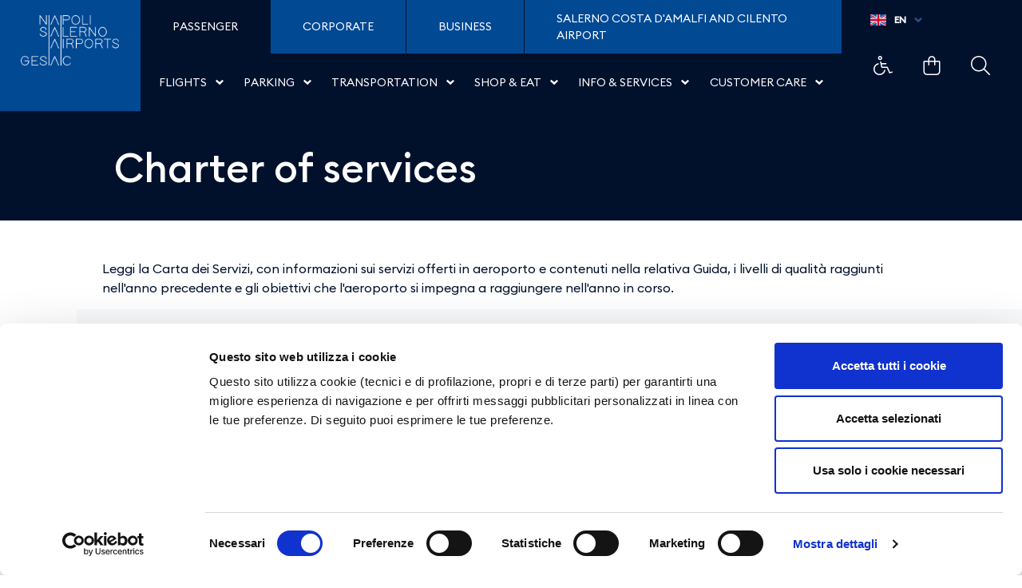

--- FILE ---
content_type: text/html;charset=UTF-8
request_url: https://www.aeroportodinapoli.it/en/charter-of-services
body_size: 31283
content:
































	
		
			<!DOCTYPE html>



























































<html class="ltr" dir="ltr" lang="en-US">

<head>

    <title>Charter of services - Aeroporti di Napoli - Gesac</title>

    <meta content="initial-scale=1.0, width=device-width" name="viewport" />
































<meta content="text/html; charset=UTF-8" http-equiv="content-type" />












<script type="importmap">{"imports":{"react-dom":"/o/frontend-js-react-web/__liferay__/exports/react-dom.js","prop-types":"/o/frontend-js-react-web/__liferay__/exports/prop-types.js","react-dnd":"/o/frontend-js-react-web/__liferay__/exports/react-dnd.js","formik":"/o/frontend-js-react-web/__liferay__/exports/formik.js","react":"/o/frontend-js-react-web/__liferay__/exports/react.js","react-dnd-html5-backend":"/o/frontend-js-react-web/__liferay__/exports/react-dnd-html5-backend.js","classnames":"/o/frontend-js-react-web/__liferay__/exports/classnames.js"},"scopes":{}}</script><script data-senna-track="temporary">var Liferay = window.Liferay || {};Liferay.Icons = Liferay.Icons || {};Liferay.Icons.spritemap = 'https://www.aeroportodinapoli.it/o/gesac-theme/images/clay/icons.svg';</script>
<script data-senna-track="permanent" src="/combo?browserId=chrome&minifierType=js&languageId=en_US&t=1768982922884&/o/frontend-js-jquery-web/jquery/jquery.min.js&/o/frontend-js-jquery-web/jquery/init.js&/o/frontend-js-jquery-web/jquery/ajax.js&/o/frontend-js-jquery-web/jquery/bootstrap.bundle.min.js&/o/frontend-js-jquery-web/jquery/collapsible_search.js&/o/frontend-js-jquery-web/jquery/fm.js&/o/frontend-js-jquery-web/jquery/form.js&/o/frontend-js-jquery-web/jquery/popper.min.js&/o/frontend-js-jquery-web/jquery/side_navigation.js" type="text/javascript"></script>
<link data-senna-track="temporary" href="https://www.aeroportodinapoli.it/en/charter-of-services" rel="canonical" />
<link data-senna-track="temporary" href="https://www.aeroportodinapoli.it/it/carta-dei-servizi" hreflang="it-IT" rel="alternate" />
<link data-senna-track="temporary" href="https://www.aeroportodinapoli.it/en/charter-of-services" hreflang="en-US" rel="alternate" />
<link data-senna-track="temporary" href="https://www.aeroportodinapoli.it/it/carta-dei-servizi" hreflang="x-default" rel="alternate" />

<meta property="og:locale" content="en_US">
<meta property="og:locale:alternate" content="en_US">
<meta property="og:locale:alternate" content="it_IT">
<meta property="og:site_name" content="Aeroporti di Napoli">
<meta property="og:title" content="Charter of services - Aeroporti di Napoli - Gesac">
<meta property="og:type" content="website">
<meta property="og:url" content="https://www.aeroportodinapoli.it/en/charter-of-services">


<link href="/documents/44703/0/favicon-196x196.png/7bd68f4f-d455-1c62-95fb-b0503465b6e2" rel="icon" />



<link class="lfr-css-file" data-senna-track="temporary" href="https://www.aeroportodinapoli.it/o/gesac-theme/css/clay.css?browserId=chrome&amp;themeId=gesactheme_WAR_gesactheme&amp;languageId=en_US&amp;t=1764670630000" id="liferayAUICSS" rel="stylesheet" type="text/css" />









	<link href="https://www.aeroportodinapoli.it/o/cookies-banner-web/cookies_banner/css/main.css?browserId=chrome&amp;themeId=gesactheme_WAR_gesactheme&amp;languageId=en_US&amp;t=1677325452000" rel="stylesheet" type="text/css"
 data-senna-track="temporary" id="836b3f87" />
<link href="https://www.aeroportodinapoli.it/o/product-navigation-product-menu-web/css/main.css?browserId=chrome&amp;themeId=gesactheme_WAR_gesactheme&amp;languageId=en_US&amp;t=1678063670000" rel="stylesheet" type="text/css"
 data-senna-track="temporary" id="b723fa3a" />
<link href="https://www.aeroportodinapoli.it/o/segments-experiment-web/css/main.css?browserId=chrome&amp;themeId=gesactheme_WAR_gesactheme&amp;languageId=en_US&amp;t=1677336956000" rel="stylesheet" type="text/css"
 data-senna-track="temporary" id="f51efe87" />
<link href="https://www.aeroportodinapoli.it/o/site-navigation-menu-web/css/main.css?browserId=chrome&amp;themeId=gesactheme_WAR_gesactheme&amp;languageId=en_US&amp;t=1677328536000" rel="stylesheet" type="text/css"
 data-senna-track="temporary" id="5cf52082" />
<link href="https://www.aeroportodinapoli.it/o/staging-bar-web/css/main.css?browserId=chrome&amp;themeId=gesactheme_WAR_gesactheme&amp;languageId=en_US&amp;t=1677334840000" rel="stylesheet" type="text/css"
 data-senna-track="temporary" id="d6c785d4" />
<link href="https://www.aeroportodinapoli.it/o/it.gesac.gesac-module/login-menu/css/main.css?browserId=chrome&amp;themeId=gesactheme_WAR_gesactheme&amp;languageId=en_US&amp;t=1761664368000" rel="stylesheet" type="text/css"
 data-senna-track="temporary" id="4b720a07" />
<link href="https://www.aeroportodinapoli.it/o/it.gesac.gesac-module/breaking-news/css/main.css?browserId=chrome&amp;themeId=gesactheme_WAR_gesactheme&amp;languageId=en_US&amp;t=1761664368000" rel="stylesheet" type="text/css"
 data-senna-track="temporary" id="5936db35" />
<link href="https://www.aeroportodinapoli.it/o/it.gesac.gesac-module/newsletter/css/main.css?browserId=chrome&amp;themeId=gesactheme_WAR_gesactheme&amp;languageId=en_US&amp;t=1761664368000" rel="stylesheet" type="text/css"
 data-senna-track="temporary" id="7f4cfd51" />








<script data-senna-track="temporary" type="text/javascript">
	// <![CDATA[
		var Liferay = Liferay || {};

		Liferay.Browser = {
			acceptsGzip: function() {
				return true;
			},

			

			getMajorVersion: function() {
				return 131.0;
			},

			getRevision: function() {
				return '537.36';
			},
			getVersion: function() {
				return '131.0';
			},

			

			isAir: function() {
				return false;
			},
			isChrome: function() {
				return true;
			},
			isEdge: function() {
				return false;
			},
			isFirefox: function() {
				return false;
			},
			isGecko: function() {
				return true;
			},
			isIe: function() {
				return false;
			},
			isIphone: function() {
				return false;
			},
			isLinux: function() {
				return false;
			},
			isMac: function() {
				return true;
			},
			isMobile: function() {
				return false;
			},
			isMozilla: function() {
				return false;
			},
			isOpera: function() {
				return false;
			},
			isRtf: function() {
				return true;
			},
			isSafari: function() {
				return true;
			},
			isSun: function() {
				return false;
			},
			isWebKit: function() {
				return true;
			},
			isWindows: function() {
				return false;
			}
		};

		Liferay.Data = Liferay.Data || {};

		Liferay.Data.ICONS_INLINE_SVG = true;

		Liferay.Data.NAV_SELECTOR = '#navigation';

		Liferay.Data.NAV_SELECTOR_MOBILE = '#navigationCollapse';

		Liferay.Data.isCustomizationView = function() {
			return false;
		};

		Liferay.Data.notices = [
			
		];

		(function () {
			var available = {};

			var direction = {};

			

				available['it_IT'] = 'Italian\x20\x28Italy\x29';
				direction['it_IT'] = 'ltr';

			

				available['en_US'] = 'English\x20\x28United\x20States\x29';
				direction['en_US'] = 'ltr';

			

			Liferay.Language = {
				available,
				direction,
				get: function(key) {
					return key;
				}
			};
		})();

		var featureFlags = {"LPS-167151":"false","LPS-165491":"false","LPS-165493":"false","COMMERCE-9410":"false","LRAC-10632":"false","COMMERCE-8087":"false","LPS-114786":"false","ui.visible[beta]":"true","LRAC-10757":"false","LPS-170809":"false","LPS-156421":"false","LPS-161364":"false","LPS-157670":"false","COMMERCE-5898":"false","LPS-155692":"false","LPS-172194":"false","LPS-166216":"false","LPS-169923":"false","LPS-171364":"false","LPS-153714":"false","LPS-170670":"false","LPS-169981":"false","LPS-155659":"false","LPS-153117":"false","LPS-153478":"false","LPS-171722":"false","LPS-163118":"false","LPS-135430":"false","LPS-164528":"false","LPS-164563":"false","ui.visible[release]":"true","LPS-173135":"false","ui.visible[dev]":"false","LPS-158259":"false","LPS-153324":"false","LPS-166036":"false","LPS-166479":"false","LPS-172094":"false","LPS-144527":"false","COMMERCE-8949":"false","LPS-83384":"false","LPS-163688":"false","LPS-166954":"false","LPS-149256":"false","LPS-165482":"false","LPS-171625":"false","LPS-159913":"false","LPS-153332":"false","LPS-162964":"false","LPS-161313":"false","LPS-155284":"false","LPS-176083":"false","LPS-161631":"false","LPS-162966":"false","LPS-158675":"false","LPS-159643":"false","LPS-154672":"false","LPS-164948":"false","LPS-165476":"false","LPS-166126":"false","LPS-162765":"false"};

		Liferay.FeatureFlags = Object.keys(featureFlags).reduce(
			(acc, key) => ({
				...acc, [key]: featureFlags[key] === 'true' || featureFlags[key] === true
			}), {}
		);

		Liferay.PortletKeys = {
			DOCUMENT_LIBRARY: 'com_liferay_document_library_web_portlet_DLPortlet',
			DYNAMIC_DATA_MAPPING: 'com_liferay_dynamic_data_mapping_web_portlet_DDMPortlet',
			ITEM_SELECTOR: 'com_liferay_item_selector_web_portlet_ItemSelectorPortlet'
		};

		Liferay.PropsValues = {
			JAVASCRIPT_SINGLE_PAGE_APPLICATION_TIMEOUT: 0,
			UPLOAD_SERVLET_REQUEST_IMPL_MAX_SIZE: 10485760000
		};

		Liferay.ThemeDisplay = {

			

			
				getLayoutId: function() {
					return '422';
				},

				

				getLayoutRelativeControlPanelURL: function() {
					return '/en/group/gesac/~/control_panel/manage';
				},

				getLayoutRelativeURL: function() {
					return '/en/charter-of-services';
				},
				getLayoutURL: function() {
					return 'https://www.aeroportodinapoli.it/en/charter-of-services';
				},
				getParentLayoutId: function() {
					return '0';
				},
				isControlPanel: function() {
					return false;
				},
				isPrivateLayout: function() {
					return 'false';
				},
				isVirtualLayout: function() {
					return false;
				},
			

			getBCP47LanguageId: function() {
				return 'en-US';
			},
			getCanonicalURL: function() {

				

				return 'https\x3a\x2f\x2fwww\x2eaeroportodinapoli\x2eit\x2fen\x2fcharter-of-services';
			},
			getCDNBaseURL: function() {
				return 'https://www.aeroportodinapoli.it';
			},
			getCDNDynamicResourcesHost: function() {
				return '';
			},
			getCDNHost: function() {
				return '';
			},
			getCompanyGroupId: function() {
				return '20123';
			},
			getCompanyId: function() {
				return '20097';
			},
			getDefaultLanguageId: function() {
				return 'it_IT';
			},
			getDoAsUserIdEncoded: function() {
				return '';
			},
			getLanguageId: function() {
				return 'en_US';
			},
			getParentGroupId: function() {
				return '44703';
			},
			getPathContext: function() {
				return '';
			},
			getPathImage: function() {
				return '/image';
			},
			getPathJavaScript: function() {
				return '/o/frontend-js-web';
			},
			getPathMain: function() {
				return '/en/c';
			},
			getPathThemeImages: function() {
				return 'https://www.aeroportodinapoli.it/o/gesac-theme/images';
			},
			getPathThemeRoot: function() {
				return '/o/gesac-theme';
			},
			getPathThemeSpritemap: function() {
				return 'https://www.aeroportodinapoli.it/o/gesac-theme/images/clay/icons.svg';
			},
			getPlid: function() {
				return '493';
			},
			getPortalURL: function() {
				return 'https://www.aeroportodinapoli.it';
			},
			getRealUserId: function() {
				return '20101';
			},
			getRemoteAddr: function() {
				return '192.168.46.107';
			},
			getRemoteHost: function() {
				return '192.168.46.107';
			},
			getScopeGroupId: function() {
				return '44703';
			},
			getScopeGroupIdOrLiveGroupId: function() {
				return '44703';
			},
			getSessionId: function() {
				return '';
			},
			getSiteAdminURL: function() {
				return 'https://www.aeroportodinapoli.it/group/gesac/~/control_panel/manage?p_p_lifecycle=0&p_p_state=maximized&p_p_mode=view';
			},
			getSiteGroupId: function() {
				return '44703';
			},
			getURLControlPanel: function() {
				return '/en/group/control_panel?refererPlid=493';
			},
			getURLHome: function() {
				return 'https\x3a\x2f\x2fwww\x2eaeroportodinapoli\x2eit\x2fweb\x2fgesac';
			},
			getUserEmailAddress: function() {
				return '';
			},
			getUserId: function() {
				return '20101';
			},
			getUserName: function() {
				return '';
			},
			isAddSessionIdToURL: function() {
				return false;
			},
			isImpersonated: function() {
				return false;
			},
			isSignedIn: function() {
				return false;
			},

			isStagedPortlet: function() {
				
					
						return false;
					
				
			},

			isStateExclusive: function() {
				return false;
			},
			isStateMaximized: function() {
				return false;
			},
			isStatePopUp: function() {
				return false;
			}
		};

		var themeDisplay = Liferay.ThemeDisplay;

		Liferay.AUI = {

			

			getCombine: function() {
				return true;
			},
			getComboPath: function() {
				return '/combo/?browserId=chrome&minifierType=&languageId=en_US&t=1764674186461&';
			},
			getDateFormat: function() {
				return '%m/%d/%Y';
			},
			getEditorCKEditorPath: function() {
				return '/o/frontend-editor-ckeditor-web';
			},
			getFilter: function() {
				var filter = 'raw';

				
					
						filter = 'min';
					
					

				return filter;
			},
			getFilterConfig: function() {
				var instance = this;

				var filterConfig = null;

				if (!instance.getCombine()) {
					filterConfig = {
						replaceStr: '.js' + instance.getStaticResourceURLParams(),
						searchExp: '\\.js$'
					};
				}

				return filterConfig;
			},
			getJavaScriptRootPath: function() {
				return '/o/frontend-js-web';
			},
			getPortletRootPath: function() {
				return '/html/portlet';
			},
			getStaticResourceURLParams: function() {
				return '?browserId=chrome&minifierType=&languageId=en_US&t=1764674186461';
			}
		};

		Liferay.authToken = 'w5EDGqMv';

		

		Liferay.currentURL = '\x2fen\x2fcharter-of-services';
		Liferay.currentURLEncoded = '\x252Fen\x252Fcharter-of-services';
	// ]]>
</script>

<script data-senna-track="temporary" type="text/javascript">window.__CONFIG__= {basePath: '',combine: true, defaultURLParams: null, explainResolutions: false, exposeGlobal: false, logLevel: 'warn', moduleType: 'module', namespace:'Liferay', reportMismatchedAnonymousModules: 'warn', resolvePath: '/o/js_resolve_modules', url: '/combo/?browserId=chrome&minifierType=js&languageId=en_US&t=1764674186461&', waitTimeout: 7000};</script><script data-senna-track="permanent" src="/o/frontend-js-loader-modules-extender/loader.js?&mac=kuyYLzgmJRuntKLenfFpZdHstco=&browserId=chrome&languageId=en_US&minifierType=js" type="text/javascript"></script><link rel="stylesheet" type="text/css" href="/o/gesac-theme/css/external/slick.css"/>
    <script type="text/javascript" src="/o/gesac-theme/js/slick.min.js"></script>
    <link rel="stylesheet" href="/o/gesac-theme/css/external/jquery.timepicker.min.css">
    <script src="/o/gesac-theme/js/jquery.timepicker.min.js"></script>
    <script src="/o/gesac-theme/js/fancybox.umd.js"></script>
    <script type="text/javascript" src="/o/gesac-theme/js/pako.js" charset="utf-8"></script>
    <link rel="stylesheet" href="/o/gesac-theme/css/external/fancybox.css"/>
    <script type="text/javascript" src="/o/gesac-theme/js/jquery-ui.min.js"></script>
    <script type="module">
        import { Fancybox } from "/o/gesac-theme/js/fancybox.esm.js";
    </script>
<script data-senna-track="permanent" src="/combo?browserId=chrome&minifierType=js&languageId=en_US&t=1764674186461&/o/frontend-js-aui-web/aui/aui/aui-min.js&/o/frontend-js-aui-web/liferay/modules.js&/o/frontend-js-aui-web/liferay/aui_sandbox.js&/o/frontend-js-aui-web/aui/attribute-base/attribute-base-min.js&/o/frontend-js-aui-web/aui/attribute-complex/attribute-complex-min.js&/o/frontend-js-aui-web/aui/attribute-core/attribute-core-min.js&/o/frontend-js-aui-web/aui/attribute-observable/attribute-observable-min.js&/o/frontend-js-aui-web/aui/attribute-extras/attribute-extras-min.js&/o/frontend-js-aui-web/aui/event-custom-base/event-custom-base-min.js&/o/frontend-js-aui-web/aui/event-custom-complex/event-custom-complex-min.js&/o/frontend-js-aui-web/aui/oop/oop-min.js&/o/frontend-js-aui-web/aui/aui-base-lang/aui-base-lang-min.js&/o/frontend-js-aui-web/liferay/dependency.js&/o/frontend-js-aui-web/liferay/util.js&/o/oauth2-provider-web/js/liferay.js&/o/frontend-js-web/liferay/dom_task_runner.js&/o/frontend-js-web/liferay/events.js&/o/frontend-js-web/liferay/lazy_load.js&/o/frontend-js-web/liferay/liferay.js&/o/frontend-js-web/liferay/global.bundle.js&/o/frontend-js-web/liferay/portlet.js&/o/frontend-js-web/liferay/workflow.js&/o/frontend-js-module-launcher/webpack_federation.js" type="text/javascript"></script>
<script data-senna-track="temporary" type="text/javascript">window.Liferay = Liferay || {}; window.Liferay.OAuth2 = {getAuthorizeURL: function() {return 'https://www.aeroportodinapoli.it/o/oauth2/authorize';}, getBuiltInRedirectURL: function() {return 'https://www.aeroportodinapoli.it/o/oauth2/redirect';}, getIntrospectURL: function() { return 'https://www.aeroportodinapoli.it/o/oauth2/introspect';}, getTokenURL: function() {return 'https://www.aeroportodinapoli.it/o/oauth2/token';}, getUserAgentApplication: function(externalReferenceCode) {return Liferay.OAuth2._userAgentApplications[externalReferenceCode];}, _userAgentApplications: {}}</script><script data-senna-track="temporary" type="text/javascript">try {var MODULE_MAIN='staging-processes-web@5.0.42/index';var MODULE_PATH='/o/staging-processes-web';AUI().applyConfig({groups:{stagingprocessesweb:{base:MODULE_PATH+"/",combine:Liferay.AUI.getCombine(),filter:Liferay.AUI.getFilterConfig(),modules:{"liferay-staging-processes-export-import":{path:"js/main.js",requires:["aui-datatype","aui-dialog-iframe-deprecated","aui-modal","aui-parse-content","aui-toggler","liferay-portlet-base","liferay-util-window"]}},root:MODULE_PATH+"/"}}});
} catch(error) {console.error(error);}try {var MODULE_MAIN='staging-taglib@7.0.35/index';var MODULE_PATH='/o/staging-taglib';AUI().applyConfig({groups:{stagingTaglib:{base:MODULE_PATH+"/",combine:Liferay.AUI.getCombine(),filter:Liferay.AUI.getFilterConfig(),modules:{"liferay-export-import-management-bar-button":{path:"export_import_entity_management_bar_button/js/main.js",requires:["aui-component","liferay-search-container","liferay-search-container-select"]}},root:MODULE_PATH+"/"}}});
} catch(error) {console.error(error);}try {var MODULE_MAIN='product-navigation-taglib@6.0.42/index';var MODULE_PATH='/o/product-navigation-taglib';AUI().applyConfig({groups:{controlmenu:{base:MODULE_PATH+"/",combine:Liferay.AUI.getCombine(),filter:Liferay.AUI.getFilterConfig(),modules:{"liferay-product-navigation-control-menu":{path:"control_menu/js/product_navigation_control_menu.js",requires:["aui-node","event-touch"]}},root:MODULE_PATH+"/"}}});
} catch(error) {console.error(error);}try {var MODULE_MAIN='journal-web@5.0.125/index';var MODULE_PATH='/o/journal-web';AUI().applyConfig({groups:{journal:{base:MODULE_PATH+"/js/",combine:Liferay.AUI.getCombine(),filter:Liferay.AUI.getFilterConfig(),modules:{"liferay-journal-navigation":{path:"navigation.js",requires:["aui-component","liferay-portlet-base","liferay-search-container"]},"liferay-portlet-journal":{path:"main.js",requires:["aui-base","aui-dialog-iframe-deprecated","liferay-portlet-base","liferay-util-window"]}},root:MODULE_PATH+"/js/"}}});
} catch(error) {console.error(error);}try {var MODULE_MAIN='exportimport-web@5.0.62/index';var MODULE_PATH='/o/exportimport-web';AUI().applyConfig({groups:{exportimportweb:{base:MODULE_PATH+"/",combine:Liferay.AUI.getCombine(),filter:Liferay.AUI.getFilterConfig(),modules:{"liferay-export-import-export-import":{path:"js/main.js",requires:["aui-datatype","aui-dialog-iframe-deprecated","aui-modal","aui-parse-content","aui-toggler","liferay-portlet-base","liferay-util-window"]}},root:MODULE_PATH+"/"}}});
} catch(error) {console.error(error);}try {var MODULE_MAIN='portal-search-web@6.0.91/index';var MODULE_PATH='/o/portal-search-web';AUI().applyConfig({groups:{search:{base:MODULE_PATH+"/js/",combine:Liferay.AUI.getCombine(),filter:Liferay.AUI.getFilterConfig(),modules:{"liferay-search-bar":{path:"search_bar.js",requires:[]},"liferay-search-custom-filter":{path:"custom_filter.js",requires:[]},"liferay-search-facet-util":{path:"facet_util.js",requires:[]},"liferay-search-modified-facet":{path:"modified_facet.js",requires:["aui-form-validator","liferay-search-facet-util"]},"liferay-search-modified-facet-configuration":{path:"modified_facet_configuration.js",requires:["aui-node"]},"liferay-search-sort-configuration":{path:"sort_configuration.js",requires:["aui-node"]},"liferay-search-sort-util":{path:"sort_util.js",requires:[]}},root:MODULE_PATH+"/js/"}}});
} catch(error) {console.error(error);}try {var MODULE_MAIN='segments-simulation-web@3.0.24/index';var MODULE_PATH='/o/segments-simulation-web';AUI().applyConfig({groups:{segmentssimulation:{base:MODULE_PATH+"/js/",combine:Liferay.AUI.getCombine(),filter:Liferay.AUI.getFilterConfig(),modules:{"liferay-portlet-segments-simulation":{path:"main.js",requires:["aui-base","liferay-portlet-base"]}},root:MODULE_PATH+"/js/"}}});
} catch(error) {console.error(error);}try {var MODULE_MAIN='@liferay/frontend-taglib@11.0.0/index';var MODULE_PATH='/o/frontend-taglib';AUI().applyConfig({groups:{"frontend-taglib":{base:MODULE_PATH+"/",combine:Liferay.AUI.getCombine(),filter:Liferay.AUI.getFilterConfig(),modules:{"liferay-management-bar":{path:"management_bar/js/management_bar.js",requires:["aui-component","liferay-portlet-base"]},"liferay-sidebar-panel":{path:"sidebar_panel/js/sidebar_panel.js",requires:["aui-base","aui-debounce","aui-parse-content","liferay-portlet-base"]}},root:MODULE_PATH+"/"}}});
} catch(error) {console.error(error);}try {var MODULE_MAIN='@liferay/frontend-js-state-web@1.0.14/index';var MODULE_PATH='/o/frontend-js-state-web';AUI().applyConfig({groups:{state:{mainModule:MODULE_MAIN}}});
} catch(error) {console.error(error);}try {var MODULE_MAIN='@liferay/frontend-js-react-web@5.0.25/index';var MODULE_PATH='/o/frontend-js-react-web';AUI().applyConfig({groups:{react:{mainModule:MODULE_MAIN}}});
} catch(error) {console.error(error);}try {var MODULE_MAIN='frontend-js-components-web@2.0.46/index';var MODULE_PATH='/o/frontend-js-components-web';AUI().applyConfig({groups:{components:{mainModule:MODULE_MAIN}}});
} catch(error) {console.error(error);}try {var MODULE_MAIN='frontend-editor-alloyeditor-web@5.0.37/index';var MODULE_PATH='/o/frontend-editor-alloyeditor-web';AUI().applyConfig({groups:{alloyeditor:{base:MODULE_PATH+"/js/",combine:Liferay.AUI.getCombine(),filter:Liferay.AUI.getFilterConfig(),modules:{"liferay-alloy-editor":{path:"alloyeditor.js",requires:["aui-component","liferay-portlet-base","timers"]},"liferay-alloy-editor-source":{path:"alloyeditor_source.js",requires:["aui-debounce","liferay-fullscreen-source-editor","liferay-source-editor","plugin"]}},root:MODULE_PATH+"/js/"}}});
} catch(error) {console.error(error);}try {var MODULE_MAIN='contacts-web@5.0.46/index';var MODULE_PATH='/o/contacts-web';AUI().applyConfig({groups:{contactscenter:{base:MODULE_PATH+"/js/",combine:Liferay.AUI.getCombine(),filter:Liferay.AUI.getFilterConfig(),modules:{"liferay-contacts-center":{path:"main.js",requires:["aui-io-plugin-deprecated","aui-toolbar","autocomplete-base","datasource-io","json-parse","liferay-portlet-base","liferay-util-window"]}},root:MODULE_PATH+"/js/"}}});
} catch(error) {console.error(error);}try {var MODULE_MAIN='portal-workflow-task-web@5.0.54/index';var MODULE_PATH='/o/portal-workflow-task-web';AUI().applyConfig({groups:{workflowtasks:{base:MODULE_PATH+"/js/",combine:Liferay.AUI.getCombine(),filter:Liferay.AUI.getFilterConfig(),modules:{"liferay-workflow-tasks":{path:"main.js",requires:["liferay-util-window"]}},root:MODULE_PATH+"/js/"}}});
} catch(error) {console.error(error);}try {var MODULE_MAIN='portal-workflow-kaleo-designer-web@5.0.98/index';var MODULE_PATH='/o/portal-workflow-kaleo-designer-web';AUI().applyConfig({groups:{"kaleo-designer":{base:MODULE_PATH+"/designer/js/legacy/",combine:Liferay.AUI.getCombine(),filter:Liferay.AUI.getFilterConfig(),modules:{"liferay-kaleo-designer-autocomplete-util":{path:"autocomplete_util.js",requires:["autocomplete","autocomplete-highlighters"]},"liferay-kaleo-designer-definition-diagram-controller":{path:"definition_diagram_controller.js",requires:["liferay-kaleo-designer-field-normalizer","liferay-kaleo-designer-utils"]},"liferay-kaleo-designer-dialogs":{path:"dialogs.js",requires:["liferay-util-window"]},"liferay-kaleo-designer-editors":{path:"editors.js",requires:["aui-ace-editor","aui-ace-editor-mode-xml","aui-base","aui-datatype","aui-node","liferay-kaleo-designer-autocomplete-util","liferay-kaleo-designer-utils"]},"liferay-kaleo-designer-field-normalizer":{path:"field_normalizer.js",requires:["liferay-kaleo-designer-remote-services"]},"liferay-kaleo-designer-nodes":{path:"nodes.js",requires:["aui-datatable","aui-datatype","aui-diagram-builder","liferay-kaleo-designer-editors","liferay-kaleo-designer-utils"]},"liferay-kaleo-designer-remote-services":{path:"remote_services.js",requires:["aui-io","liferay-portlet-url"]},"liferay-kaleo-designer-templates":{path:"templates.js",requires:["aui-tpl-snippets-deprecated"]},"liferay-kaleo-designer-utils":{path:"utils.js",requires:[]},"liferay-kaleo-designer-xml-definition":{path:"xml_definition.js",requires:["aui-base","aui-component","dataschema-xml","datatype-xml"]},"liferay-kaleo-designer-xml-definition-serializer":{path:"xml_definition_serializer.js",requires:["escape","liferay-kaleo-designer-xml-util"]},"liferay-kaleo-designer-xml-util":{path:"xml_util.js",requires:["aui-base"]},"liferay-portlet-kaleo-designer":{path:"main.js",requires:["aui-ace-editor","aui-ace-editor-mode-xml","aui-tpl-snippets-deprecated","dataschema-xml","datasource","datatype-xml","event-valuechange","io-form","liferay-kaleo-designer-autocomplete-util","liferay-kaleo-designer-editors","liferay-kaleo-designer-nodes","liferay-kaleo-designer-remote-services","liferay-kaleo-designer-utils","liferay-kaleo-designer-xml-util","liferay-util-window"]}},root:MODULE_PATH+"/designer/js/legacy/"}}});
} catch(error) {console.error(error);}try {var MODULE_MAIN='dynamic-data-mapping-web@5.0.75/index';var MODULE_PATH='/o/dynamic-data-mapping-web';!function(){const a=Liferay.AUI;AUI().applyConfig({groups:{ddm:{base:MODULE_PATH+"/js/",combine:Liferay.AUI.getCombine(),filter:a.getFilterConfig(),modules:{"liferay-ddm-form":{path:"ddm_form.js",requires:["aui-base","aui-datatable","aui-datatype","aui-image-viewer","aui-parse-content","aui-set","aui-sortable-list","json","liferay-form","liferay-map-base","liferay-translation-manager","liferay-util-window"]},"liferay-portlet-dynamic-data-mapping":{condition:{trigger:"liferay-document-library"},path:"main.js",requires:["arraysort","aui-form-builder-deprecated","aui-form-validator","aui-map","aui-text-unicode","json","liferay-menu","liferay-translation-manager","liferay-util-window","text"]},"liferay-portlet-dynamic-data-mapping-custom-fields":{condition:{trigger:"liferay-document-library"},path:"custom_fields.js",requires:["liferay-portlet-dynamic-data-mapping"]}},root:MODULE_PATH+"/js/"}}})}();
} catch(error) {console.error(error);}try {var MODULE_MAIN='calendar-web@5.0.69/index';var MODULE_PATH='/o/calendar-web';AUI().applyConfig({groups:{calendar:{base:MODULE_PATH+"/js/",combine:Liferay.AUI.getCombine(),filter:Liferay.AUI.getFilterConfig(),modules:{"liferay-calendar-a11y":{path:"calendar_a11y.js",requires:["calendar"]},"liferay-calendar-container":{path:"calendar_container.js",requires:["aui-alert","aui-base","aui-component","liferay-portlet-base"]},"liferay-calendar-date-picker-sanitizer":{path:"date_picker_sanitizer.js",requires:["aui-base"]},"liferay-calendar-interval-selector":{path:"interval_selector.js",requires:["aui-base","liferay-portlet-base"]},"liferay-calendar-interval-selector-scheduler-event-link":{path:"interval_selector_scheduler_event_link.js",requires:["aui-base","liferay-portlet-base"]},"liferay-calendar-list":{path:"calendar_list.js",requires:["aui-template-deprecated","liferay-scheduler"]},"liferay-calendar-message-util":{path:"message_util.js",requires:["liferay-util-window"]},"liferay-calendar-recurrence-converter":{path:"recurrence_converter.js",requires:[]},"liferay-calendar-recurrence-dialog":{path:"recurrence.js",requires:["aui-base","liferay-calendar-recurrence-util"]},"liferay-calendar-recurrence-util":{path:"recurrence_util.js",requires:["aui-base","liferay-util-window"]},"liferay-calendar-reminders":{path:"calendar_reminders.js",requires:["aui-base"]},"liferay-calendar-remote-services":{path:"remote_services.js",requires:["aui-base","aui-component","liferay-calendar-util","liferay-portlet-base"]},"liferay-calendar-session-listener":{path:"session_listener.js",requires:["aui-base","liferay-scheduler"]},"liferay-calendar-simple-color-picker":{path:"simple_color_picker.js",requires:["aui-base","aui-template-deprecated"]},"liferay-calendar-simple-menu":{path:"simple_menu.js",requires:["aui-base","aui-template-deprecated","event-outside","event-touch","widget-modality","widget-position","widget-position-align","widget-position-constrain","widget-stack","widget-stdmod"]},"liferay-calendar-util":{path:"calendar_util.js",requires:["aui-datatype","aui-io","aui-scheduler","aui-toolbar","autocomplete","autocomplete-highlighters"]},"liferay-scheduler":{path:"scheduler.js",requires:["async-queue","aui-datatype","aui-scheduler","dd-plugin","liferay-calendar-a11y","liferay-calendar-message-util","liferay-calendar-recurrence-converter","liferay-calendar-recurrence-util","liferay-calendar-util","liferay-scheduler-event-recorder","liferay-scheduler-models","promise","resize-plugin"]},"liferay-scheduler-event-recorder":{path:"scheduler_event_recorder.js",requires:["dd-plugin","liferay-calendar-util","resize-plugin"]},"liferay-scheduler-models":{path:"scheduler_models.js",requires:["aui-datatype","dd-plugin","liferay-calendar-util"]}},root:MODULE_PATH+"/js/"}}});
} catch(error) {console.error(error);}try {var MODULE_MAIN='commerce-product-content-web@4.0.80/index';var MODULE_PATH='/o/commerce-product-content-web';AUI().applyConfig({groups:{productcontent:{base:MODULE_PATH+"/js/",combine:Liferay.AUI.getCombine(),modules:{"liferay-commerce-product-content":{path:"product_content.js",requires:["aui-base","aui-io-request","aui-parse-content","liferay-portlet-base","liferay-portlet-url"]}},root:MODULE_PATH+"/js/"}}});
} catch(error) {console.error(error);}try {var MODULE_MAIN='commerce-frontend-impl@4.0.35/index';var MODULE_PATH='/o/commerce-frontend-impl';AUI().applyConfig({groups:{commercefrontend:{base:MODULE_PATH+"/js/",combine:Liferay.AUI.getCombine(),modules:{"liferay-commerce-frontend-asset-categories-selector":{path:"liferay_commerce_frontend_asset_categories_selector.js",requires:["aui-tree","liferay-commerce-frontend-asset-tag-selector"]},"liferay-commerce-frontend-asset-tag-selector":{path:"liferay_commerce_frontend_asset_tag_selector.js",requires:["aui-io-plugin-deprecated","aui-live-search-deprecated","aui-template-deprecated","aui-textboxlist-deprecated","datasource-cache","liferay-service-datasource"]},"liferay-commerce-frontend-management-bar-state":{condition:{trigger:"liferay-management-bar"},path:"management_bar_state.js",requires:["liferay-management-bar"]}},root:MODULE_PATH+"/js/"}}});
} catch(error) {console.error(error);}try {var MODULE_MAIN='item-selector-taglib@5.3.3/index.es';var MODULE_PATH='/o/item-selector-taglib';AUI().applyConfig({groups:{"item-selector-taglib":{base:MODULE_PATH+"/",combine:Liferay.AUI.getCombine(),filter:Liferay.AUI.getFilterConfig(),modules:{"liferay-image-selector":{path:"image_selector/js/image_selector.js",requires:["aui-base","liferay-item-selector-dialog","liferay-portlet-base","uploader"]}},root:MODULE_PATH+"/"}}});
} catch(error) {console.error(error);}try {var MODULE_MAIN='invitation-invite-members-web@5.0.26/index';var MODULE_PATH='/o/invitation-invite-members-web';AUI().applyConfig({groups:{"invite-members":{base:MODULE_PATH+"/invite_members/js/",combine:Liferay.AUI.getCombine(),filter:Liferay.AUI.getFilterConfig(),modules:{"liferay-portlet-invite-members":{path:"main.js",requires:["aui-base","autocomplete-base","datasource-io","datatype-number","liferay-portlet-base","liferay-util-window","node-core"]}},root:MODULE_PATH+"/invite_members/js/"}}});
} catch(error) {console.error(error);}try {var MODULE_MAIN='@liferay/document-library-web@6.0.136/document_library/js/index';var MODULE_PATH='/o/document-library-web';AUI().applyConfig({groups:{dl:{base:MODULE_PATH+"/document_library/js/legacy/",combine:Liferay.AUI.getCombine(),filter:Liferay.AUI.getFilterConfig(),modules:{"document-library-upload-component":{path:"DocumentLibraryUpload.js",requires:["aui-component","aui-data-set-deprecated","aui-overlay-manager-deprecated","aui-overlay-mask-deprecated","aui-parse-content","aui-progressbar","aui-template-deprecated","liferay-search-container","querystring-parse-simple","uploader"]}},root:MODULE_PATH+"/document_library/js/legacy/"}}});
} catch(error) {console.error(error);}</script>


<script data-senna-track="temporary" type="text/javascript">
	// <![CDATA[
		
			
				
		

		

		
	// ]]>
</script>





	
		

			

			
		
	



	
		

			

			
				<script id="Cookiebot" src="https://consent.cookiebot.com/uc.js" data-cbid="8263ee77-7bc3-4ba4-812a-43d805918159" data-blockingmode="auto" type="text/javascript"></script>
			
		
	



	
		

			

			
				<script data-cookieconsent="ignore">
    window.dataLayer = window.dataLayer || [];
    function gtag() {
        dataLayer.push(arguments);
    }
    gtag("consent", "default", {
        ad_personalization: "denied",
        ad_storage: "denied",
        ad_user_data: "denied",
        analytics_storage: "denied",
        functionality_storage: "denied",
        personalization_storage: "denied",
        security_storage: "granted",
        wait_for_update: 500,
    });
    gtag("set", "ads_data_redaction", true);
    gtag("set", "url_passthrough", true);
</script>
			
		
	



	
		

			

			
				<script async src="https://www.googletagmanager.com/gtag/js?id=G-S9FEQ3SYKV"></script>

				<script>
					window.dataLayer = window.dataLayer || [];
					function gtag(){dataLayer.push(arguments);}
					gtag('js', new Date());
					gtag('config', 'G-S9FEQ3SYKV');

					

					
				</script>
			
		
		



	
		

			

			
		
		



	
		

			

			
		
	



	
		

			

			
				<!--<script> (function(){ var s = document.createElement('script'); var h = document.querySelector('head') || document.body; s.src = 'https://acsbapp.com/apps/app/dist/js/app.js'; s.async = true; s.onload = function(){ acsbJS.init({ statementLink : '', footerHtml : '', hideMobile : false, hideTrigger : false, disableBgProcess : false, language : 'it', position : 'right', leadColor : '#0c99c1', triggerColor : '#0c99c1', triggerRadius : '50%', triggerPositionX : 'right', triggerPositionY : 'bottom', triggerIcon : 'people', triggerSize : 'big', triggerOffsetX : 67, triggerOffsetY : 31, mobile : { triggerSize : 'medium', triggerPositionX : 'right', triggerPositionY : 'bottom', triggerOffsetX : 10, triggerOffsetY : 20, triggerRadius : '50%' } }); }; h.appendChild(s); })(); </script>-->
			
		
	












	<script src="/combo?browserId=chrome&amp;minifierType=js&amp;themeId=gesactheme_WAR_gesactheme&amp;languageId=en_US&amp;com_liferay_staging_bar_web_portlet_StagingBarPortlet:%2Fo%2Fstaging-bar-web%2Fjs%2Fstaging.js&amp;com_liferay_staging_bar_web_portlet_StagingBarPortlet:%2Fo%2Fstaging-bar-web%2Fjs%2Fstaging_branch.js&amp;com_liferay_staging_bar_web_portlet_StagingBarPortlet:%2Fo%2Fstaging-bar-web%2Fjs%2Fstaging_version.js&amp;t=1764670630000" type="text/javascript" data-senna-track="temporary"></script>




















<link class="lfr-css-file" data-senna-track="temporary" href="https://www.aeroportodinapoli.it/o/gesac-theme/css/main.css?browserId=chrome&amp;themeId=gesactheme_WAR_gesactheme&amp;languageId=en_US&amp;t=1764670630000" id="liferayThemeCSS" rel="stylesheet" type="text/css" />








	<style data-senna-track="temporary" type="text/css">

		

			

		

			

		

			

		

			

		

			

		

			

		

			

		

			

		

			

		

			

		

			

		

			

		

			

		

			

		

			

		

			

		

			

		

			

		

			

		

			

		

			

		

			

		

			

		

			

		

			

		

			

		

			

		

			

		

			

		

			

		

			

		

			

		

			

		

			

		

			

		

			

		

			

		

			

		

			

		

	</style>


<link href="/o/commerce-frontend-js/styles/main.css" rel="stylesheet" type="text/css" /><style data-senna-track="temporary" type="text/css">
</style>
<script>
Liferay.Loader.require(
'@liferay/frontend-js-state-web@1.0.14',
function(FrontendJsState) {
try {
} catch (err) {
	console.error(err);
}
});

</script><script>
Liferay.Loader.require(
'frontend-js-spa-web@5.0.35/init',
function(frontendJsSpaWebInit) {
try {
(function() {
frontendJsSpaWebInit.default({"navigationExceptionSelectors":":not([target=\"_blank\"]):not([data-senna-off]):not([data-resource-href]):not([data-cke-saved-href]):not([data-cke-saved-href])","cacheExpirationTime":-1,"clearScreensCache":false,"portletsBlacklist":["com_liferay_nested_portlets_web_portlet_NestedPortletsPortlet","com_liferay_site_navigation_directory_web_portlet_SitesDirectoryPortlet","com_liferay_questions_web_internal_portlet_QuestionsPortlet","com_liferay_account_admin_web_internal_portlet_AccountUsersRegistrationPortlet","com_liferay_portal_language_override_web_internal_portlet_PLOPortlet","com_liferay_login_web_portlet_LoginPortlet","com_liferay_login_web_portlet_FastLoginPortlet"],"validStatusCodes":[221,490,494,499,491,492,493,495,220],"debugEnabled":false,"loginRedirect":"","excludedPaths":["/c/document_library","/documents","/image"],"userNotification":{"message":"It looks like this is taking longer than expected.","title":"Oops","timeout":30000},"requestTimeout":0})
})();
} catch (err) {
	console.error(err);
}
});

</script><link data-senna-track="temporary" href="/o/layout-common-styles/main.css?plid=493&segmentsExperienceId=3177181&t=17375466514111769177425437" rel="stylesheet" type="text/css">



















<script data-senna-track="temporary" type="text/javascript">
	if (window.Analytics) {
		window._com_liferay_document_library_analytics_isViewFileEntry = false;
	}
</script>













<script type="text/javascript">
Liferay.on(
	'ddmFieldBlur', function(event) {
		if (window.Analytics) {
			Analytics.send(
				'fieldBlurred',
				'Form',
				{
					fieldName: event.fieldName,
					focusDuration: event.focusDuration,
					formId: event.formId,
					page: event.page
				}
			);
		}
	}
);

Liferay.on(
	'ddmFieldFocus', function(event) {
		if (window.Analytics) {
			Analytics.send(
				'fieldFocused',
				'Form',
				{
					fieldName: event.fieldName,
					formId: event.formId,
					page: event.page
				}
			);
		}
	}
);

Liferay.on(
	'ddmFormPageShow', function(event) {
		if (window.Analytics) {
			Analytics.send(
				'pageViewed',
				'Form',
				{
					formId: event.formId,
					formPageTitle: event.formPageTitle,
					page: event.page,
					title: event.title
				}
			);
		}
	}
);

Liferay.on(
	'ddmFormSubmit', function(event) {
		if (window.Analytics) {
			Analytics.send(
				'formSubmitted',
				'Form',
				{
					formId: event.formId,
					title: event.title
				}
			);
		}
	}
);

Liferay.on(
	'ddmFormView', function(event) {
		if (window.Analytics) {
			Analytics.send(
				'formViewed',
				'Form',
				{
					formId: event.formId,
					title: event.title
				}
			);
		}
	}
);

</script><script>

</script>


    <script async defer src="https://connect.facebook.net/en_US/sdk.js#xfbml=1&version=v16.0"></script>
    <script src="https://accounts.google.com/gsi/client" async defer></script>

<script>var __uzdbm_1 = "322def29-e0db-4e32-a98b-482e2d931732";var __uzdbm_2 = "OGY4MzdhZWYtY2Y3bi00MWVmLTg3ZjYtMTRiYzE2Nzg0NzVhJDMuMjMuMTAyLjE2Ng==";var __uzdbm_3 = "7f9000322def29-e0db-4e32-a98b-482e2d9317321-17692278937180-002a4811c373203f73d10";var __uzdbm_4 = "false";var __uzdbm_5 = "uzmx";var __uzdbm_6 = "7f9000796ad419-761f-4a44-89ca-64121935f3de1-17692278937180-97fb1302b4f2985e10";var __uzdbm_7 = "aeroportodinapoli.it";</script> <script>(function(w, d, e, u, c, g, a, b){ w["SSJSConnectorObj"] = {ss_cid : c, domain_info: "auto"}; a = d.createElement(e); a.async = true; a.src = u; b = d.getElementsByTagName(e)[0]; b.parentNode.insertBefore(a, b); })(window,document,"script","https://cdn.perfdrive.com/aperture/aperture.js","cf7p","ssConf");</script></head>

<body class="controls-visible chrome  yui3-skin-sam signed-out public-page site">












































	<nav aria-label="Quick Links" class="bg-dark cadmin d-lg-block d-none quick-access-nav text-center text-white" id="ziiy_quickAccessNav">
		<ul class="list-unstyled mb-0">
			
				<li>
					<a class="d-block p-2 sr-only sr-only-focusable text-reset" href="#main-content">
						Skip to Content
					</a>
				</li>
			

			
		</ul>
	</nav>










































































<div class="d-flex flex-column min-vh-100">

    <div class="d-flex flex-column flex-fill position-relative" id="wrapper">

        <section class=" flex-fill" id="content">
            <h2 class="sr-only">Charter of services - Aeroporti di Napoli</h2>






























	

		


















	
	
	
		<div class="layout-content portlet-layout" id="main-content" role="main">
			

























<style data-senna-track="temporary" type="text/css">
.portlet-borderless .portlet-content {padding: 0;}</style>




	

	

	<div class="lfr-layout-structure-item-it-gesac-news-breakingnewsportlet lfr-layout-structure-item-c2402598-f0f5-b7a2-5083-2235a842a697 " style="">
 <div id="fragment-e6764e9c-0808-2a2a-d9a2-3f1fc8710939">
  <div class="portlet-boundary portlet-boundary_it_gesac_news_BreakingNewsPortlet_  portlet-static portlet-static-end portlet-decorate  " id="p_p_id_it_gesac_news_BreakingNewsPortlet_INSTANCE_akav_"><span id="p_it_gesac_news_BreakingNewsPortlet_INSTANCE_akav"></span>
   <section class="portlet" id="portlet_it_gesac_news_BreakingNewsPortlet_INSTANCE_akav">
    <div class="portlet-content">
     <div class=" portlet-content-container">
      <div class="portlet-body">
      </div>
     </div>
    </div>
   </section>
  </div>
 </div>
</div>
<div class="lfr-layout-structure-item-modular-header lfr-layout-structure-item-1b2445f0-c906-2dc8-fda4-333a5a3aafd9 " style="">
 <div id="fragment-743e9309-9434-23e1-2151-9259561c73b8">
  <header><!-- ROW MAIN HEADER STARTS -->
   <div class="row-main">
    <div class="logo-wrap">
     <div>
      <a href="/en/home"> <img src="/documents/44703/0/gesac-logo-w.png/16870198-ff62-249f-d9b8-682c78dc4b3b?version=1.0&amp;t=1674835412249&amp;download=true" alt="Logo" data-fileentryid="47899"> </a>
     </div>
    </div> <!-- EMBED PRIMARY MENU TAB -->
    <div class="portlet">
     <div class="portlet-boundary portlet-boundary_com_liferay_site_navigation_menu_web_portlet_SiteNavigationMenuPortlet_  portlet-static portlet-static-end portlet-decorate portlet-navigation " id="p_p_id_com_liferay_site_navigation_menu_web_portlet_SiteNavigationMenuPortlet_INSTANCE_xmwyprimarymenutabwidget_"><span id="p_com_liferay_site_navigation_menu_web_portlet_SiteNavigationMenuPortlet_INSTANCE_xmwyprimarymenutabwidget"></span>
      <section class="portlet" id="portlet_com_liferay_site_navigation_menu_web_portlet_SiteNavigationMenuPortlet_INSTANCE_xmwyprimarymenutabwidget">
       <div class="portlet-content">
        <div class=" portlet-content-container">
         <div class="portlet-body">
          <div id="primary-menu-tab">
           <ul class="menu-tabs menu">
            <li class="active" data-menu-tab="#passeggero">Passenger</li>
            <li class="" data-menu-tab="#corporate">Corporate</li>
            <li class="" data-menu-tab="#business">Business</li>
            <li class="" data-menu-tab="#salerno"><a href="https://www.aeroportosalerno.it" style="color: white; cursor: default; text-decoration: none;">Salerno Costa D'Amalfi and Cilento Airport</a></li>
           </ul>
           <ul class="menu-tab-content menu " id="passeggero">
            <li class="have-megamenu flights"><span class="ul-title">Flights</span>
             <div class="megamenu-wrap">
              <div class="megamenu">
               <div class="inner">
                <ul class="menu">
                 <li><a href="https://www.aeroportodinapoli.it/en/departures">Real time departures</a></li>
                 <li><a href="https://www.aeroportodinapoli.it/en/arrival">Real time arrivals</a></li>
                 <li><a href="https://www.aeroportodinapoli.it/en/direct-flights">Direct flights</a></li>
                 <li><a href="https://www.aeroportodinapoli.it/en/book-your-flight">Book your flight</a></li>
                 <li><a href="https://www.aeroportodinapoli.it/en/flight-network">Flight network</a></li>
                </ul>
               </div>
               <div class="megamenu-footer">
                <ul class="menu">
                 <li><a href="https://www.aeroportodinapoli.it/en/book-your-flight">Book your flight</a></li>
                 <li><a href="https://www.aeroportodinapoli.it/en/buy-parking">Buy parking</a></li>
                 <li><a href="https://www.aeroportodinapoli.it/en/departures">Real time departures</a></li>
                </ul>
               </div>
              </div>
             </div></li>
            <li class="have-megamenu parking"><span class="ul-title">Parking</span>
             <div class="megamenu-wrap">
              <div class="megamenu">
               <div class="inner">
                <ul class="menu">
                 <li><a href="https://www.aeroportodinapoli.it/en/info-parking">Info Parking</a></li>
                 <li><a href="https://www.aeroportodinapoli.it/en/buy-parking">Buy parking</a></li>
                </ul>
               </div>
               <div class="megamenu-footer">
                <ul class="menu">
                 <li><a href="https://www.aeroportodinapoli.it/en/arrival">Real time arrivals</a></li>
                 <li><a href="https://www.aeroportodinapoli.it/en/departures">Real time departures</a></li>
                 <li><a href="https://www.aeroportodinapoli.it/en/fast-track">Fast Track</a></li>
                </ul>
               </div>
              </div>
             </div></li>
            <li class="have-megamenu transport"><span class="ul-title">Transportation</span>
             <div class="megamenu-wrap">
              <div class="megamenu">
               <div class="inner">
                <ul class="menu">
                 <li><a href="https://www.aeroportodinapoli.it/en/info-mobility-ztc">Info mobility - ZTC</a></li>
                 <li><a href="https://www.aeroportodinapoli.it/en/how-to-arrive">How to arrive</a></li>
                 <li class="sublink"><a href="https://www.aeroportodinapoli.it/en/by-car">By car</a></li>
                 <li class="sublink"><a href="https://www.aeroportodinapoli.it/en/by-taxi">By taxi</a></li>
                 <li class="sublink"><a href="https://www.aeroportodinapoli.it/en/by-bus">By bus</a></li>
                 <li><a href="https://www.aeroportodinapoli.it/en/car-rental">Car rental</a></li>
                </ul>
               </div>
               <div class="megamenu-footer">
                <ul class="menu">
                 <li><a href="https://www.aeroportodinapoli.it/en/arrival">Real time arrivals</a></li>
                 <li><a href="https://www.aeroportodinapoli.it/en/departures">Real time departures</a></li>
                 <li><a href="https://www.aeroportodinapoli.it/en/fast-track">Fast Track</a></li>
                </ul>
               </div>
              </div>
             </div></li>
            <li class="have-megamenu shop &amp; eat"><span class="ul-title">Shop &amp; Eat</span>
             <div class="megamenu-wrap">
              <div class="megamenu">
               <div class="inner">
                <ul class="menu">
                 <li><a href="https://www.aeroportodinapoli.it/en/shops">Shops and Travel Services</a></li>
                 <li><a href="https://www.aeroportodinapoli.it/en/bar-and-restaurant">Bars and Restaurants</a></li>
                </ul>
               </div>
               <div class="megamenu-footer">
                <ul class="menu">
                 <li><a href="https://www.aeroportodinapoli.it/en/departures">Real time departures</a></li>
                 <li><a href="https://www.aeroportodinapoli.it/en/arrival">Real time arrivals</a></li>
                 <li><a href="https://www.aeroportodinapoli.it/en/fast-track">Fast Track</a></li>
                </ul>
               </div>
              </div>
             </div></li>
            <li class="have-megamenu info &amp; services"><span class="ul-title">Info &amp; Services</span>
             <div class="megamenu-wrap">
              <div class="megamenu">
               <div class="inner">
                <div class="col">
                 <p class="menu-title">Services</p>
                 <ul class="menu">
                  <li><a href="https://www.aeroportodinapoli.it/en/vip-lounge">Vip lounge</a></li>
                  <li><a href="https://www.aeroportodinapoli.it/en/fast-track">Fast Track</a></li>
                  <li><a href="https://www.aeroportodinapoli.it/en/internet-and-wifi">Internet and WIFI</a></li>
                  <li><a href="https://www.aeroportodinapoli.it/en/luggage-storage">Luggage storage</a></li>
                  <li><a href="https://www.aeroportodinapoli.it/en/id-cards-issuing">ID cards issuing</a></li>
                  <li><a href="https://www.aeroportodinapoli.it/en/meet-assist">Meet &amp; Assist</a></li>
                 </ul>
                </div>
                <div class="col">
                 <p class="menu-title">Travel</p>
                 <ul class="menu">
                  <li><a href="https://www.aeroportodinapoli.it/en/departure">Departure</a></li>
                  <li><a href="https://www.aeroportodinapoli.it/en/special-assistance">Special assistance</a></li>
                  <li class="sublink"><a href="https://www.aeroportodinapoli.it/en/prm">PRM</a></li>
                  <li class="sublink"><a href="https://www.aeroportodinapoli.it/en/autism">Autism</a></li>
                  <li><a href="https://www.aeroportodinapoli.it/en/on-arrival">On arrival</a></li>
                 </ul>
                </div>
                <div class="col">
                 <p class="menu-title">Useful info</p>
                 <ul class="menu">
                  <li><a href="https://www.aeroportodinapoli.it/en/notizie">News</a></li>
                  <li><a href="https://www.aeroportodinapoli.it/en/useful-numbers-and-links">Useful numbers and links</a></li>
                  <li><a href="https://www.aeroportodinapoli.it/en/where-to-sleep">Where to sleep</a></li>
                  <li><a href="https://www.aeroportodinapoli.it/en/place-of-worship">Place of worship</a></li>
                 </ul>
                </div>
               </div>
               <div class="megamenu-footer">
                <ul class="menu">
                 <li><a href="https://www.aeroportodinapoli.it/en/departures">Real time departures</a></li>
                 <li><a href="https://www.aeroportodinapoli.it/en/arrival">Real time arrivals</a></li>
                 <li><a href="https://www.aeroportodinapoli.it/en/buy-parking">Buy parking</a></li>
                </ul>
               </div>
              </div>
             </div></li>
            <li class="have-megamenu customercare"><span class="ul-title">Customer Care</span>
             <div class="megamenu-wrap">
              <div class="megamenu">
               <div class="inner">
                <ul class="menu">
                 <li><a href="https://www.aeroportodinapoli.it/en/richiesta-informazioni">Customer Service</a></li>
                 <li><a href="https://www.aeroportodinapoli.it/en/feedback">Feedback</a></li>
                 <li><a href="https://www.aeroportodinapoli.it/en/delay-cancellation-certificates">Delay cancellation certificates</a></li>
                 <li><a href="https://www.aeroportodinapoli.it/en/lost-property-service">Lost Property Service</a></li>
                 <li><a href="https://www.aeroportodinapoli.it/en/lost-damaged-baggage">Lost/damaged baggage</a></li>
                 <li><a href="https://www.aeroportodinapoli.it/en/faq">FAQ</a></li>
                </ul>
               </div>
               <div class="megamenu-footer">
                <ul class="menu">
                 <li><a href="https://www.aeroportodinapoli.it/en/buy-parking">Buy parking</a></li>
                 <li><a href="https://www.aeroportodinapoli.it/en/book-your-flight">Book your flight</a></li>
                 <li><a href="https://www.aeroportodinapoli.it/en/special-assistance">Special assistance</a></li>
                </ul>
               </div>
              </div>
             </div></li>
           </ul>
           <ul class="menu-tab-content menu hidden" id="corporate">
            <li class="have-megamenu airport management company"><span class="ul-title">Airport management company</span>
             <div class="megamenu-wrap">
              <div class="megamenu">
               <div class="inner">
                <div class="col">
                 <p class="menu-title">Airport Management Company</p>
                 <ul class="menu">
                  <li><a href="https://www.aeroportodinapoli.it/en/chi-siamo">The company</a></li>
                  <li><a href="https://www.aeroportodinapoli.it/en/la-storia">The history</a></li>
                  <li><a href="https://www.aeroportodinapoli.it/en/struttura-organizzativa">Organization Chart</a></li>
                 </ul>
                </div>
                <div class="col">
                 <p class="menu-title">GOVERNANCE</p>
                 <ul class="menu">
                  <li><a href="https://www.aeroportodinapoli.it/en/organi-societari">Corporate Bodies</a></li>
                  <li><a href="https://www.aeroportodinapoli.it/en/modello-di-organizzazione">Organization Management and Control Model</a></li>
                  <li><a href="https://www.aeroportodinapoli.it/en/certificazione-e-standard">Certifications and standards</a></li>
                  <li><a href="https://www.aeroportodinapoli.it/en/bilanci">Financial statement</a></li>
                  <li><a href="https://www.aeroportodinapoli.it/en/whistleblowing">Whistleblowing</a></li>
                 </ul>
                </div>
                <div class="col">
                 <p class="menu-title">Airport data</p>
                 <ul class="menu">
                  <li><a href="https://www.aeroportodinapoli.it/en/traffic-data">Traffic data</a></li>
                  <li><a href="https://www.aeroportodinapoli.it/en/dati-di-pista">Runway data</a></li>
                  <li><a href="https://www.aeroportodinapoli.it/en/dati-di-scalo">Airport Figures</a></li>
                  <li><a href="https://www.aeroportodinapoli.it/en/date-fatti-e-curiosit%C3%A0">Dates, facts and curiosities</a></li>
                 </ul>
                </div>
               </div>
               <div class="megamenu-footer">
                <ul class="menu">
                </ul>
               </div>
              </div>
             </div></li>
            <li class="have-megamenu sustainability"><span class="ul-title">Sustainability</span>
             <div class="megamenu-wrap">
              <div class="megamenu">
               <div class="inner">
                <ul class="menu">
                 <li><a href="https://www.aeroportodinapoli.it/en/environment">Environment</a></li>
                 <li><a href="https://www.aeroportodinapoli.it/en/rendicontazione-di-sostenibilit%C3%A0">Sustainability reporting</a></li>
                 <li><a href="https://www.aeroportodinapoli.it/en/politica-per-la-catena-di-fornitura">Politica per la catena di fornitura</a></li>
                 <li><a href="https://www.aeroportodinapoli.it/en/progetto-scuole">School tours</a></li>
                </ul>
               </div>
               <div class="megamenu-footer">
                <ul class="menu">
                </ul>
               </div>
              </div>
             </div></li>
            <li class="have-megamenu hr"><span class="ul-title">Human Resources</span>
             <div class="megamenu-wrap">
              <div class="megamenu">
               <div class="inner">
                <ul class="menu">
                 <li><a href="https://www.aeroportodinapoli.it/en/employment-in-gesac">Employment in Gesac</a></li>
                 <li><a href="https://www.aeroportodinapoli.it/en/invia-il-tuo-cv">Send your CV</a></li>
                </ul>
               </div>
               <div class="megamenu-footer">
                <ul class="menu">
                </ul>
               </div>
              </div>
             </div></li>
            <li class="have-megamenu quality"><span class="ul-title">Quality</span>
             <div class="megamenu-wrap">
              <div class="megamenu">
               <div class="inner">
                <ul class="menu">
                 <li><a href="https://www.aeroportodinapoli.it/en/gestione-qualit%C3%A0">Quality Management</a></li>
                 <li><a href="https://www.aeroportodinapoli.it/en/guida-al-passeggero">Passenger Guide</a></li>
                </ul>
               </div>
               <div class="megamenu-footer">
                <ul class="menu">
                </ul>
               </div>
              </div>
             </div></li>
            <li class="have-megamenu press area"><span class="ul-title">Press Area</span>
             <div class="megamenu-wrap">
              <div class="megamenu">
               <div class="inner">
                <ul class="menu">
                 <li><a href="https://www.aeroportodinapoli.it/en/press-releases">Press Releases</a></li>
                 <li><a href="https://www.aeroportodinapoli.it/en/photos-and-videos">Photos and videos</a></li>
                </ul>
               </div>
               <div class="megamenu-footer">
                <ul class="menu">
                </ul>
               </div>
              </div>
             </div></li>
           </ul>
           <ul class="menu-tab-content menu hidden" id="business">
            <li class="have-megamenu tenders"><span class="ul-title">Tenders</span>
             <div class="megamenu-wrap">
              <div class="megamenu">
               <div class="inner">
                <div class="col">
                 <p class="menu-title">Bandi comunitari</p>
                 <ul class="menu">
                  <li><a target="_blank" href="https://gesac-procurement.bravosolution.com/esop/guest/go/public/opportunity/current">Bandi e avvisi pubblici in corso</a></li>
                  <li class="sublink"><a href="https://www.aeroportodinapoli.it/en/archivio-bandi-comunitari">UE Bids archive</a></li>
                  <li class="sublink"><a href="https://www.aeroportodinapoli.it/en/publication-in-accordance-with-legislative-decree-33/2013">Publication in accordance with Legislative Decree 33/2013</a></li>
                  <li><a href="https://www.aeroportodinapoli.it/en/subthreshold-ue-bids">Subthreshold UE Bids</a></li>
                  <li class="sublink"><a href="https://www.aeroportodinapoli.it/en/archivio-bandi-sotto-la-soglia-comunitaria">Archive subthreshold UE Bids</a></li>
                  <li><a href="https://www.aeroportodinapoli.it/en/portale-acquisti">Procurement Portal</a></li>
                 </ul>
                </div>
               </div>
               <div class="megamenu-footer">
                <ul class="menu">
                </ul>
               </div>
              </div>
             </div></li>
            <li class="have-megamenu airport management"><span class="ul-title">Airport Management</span>
             <div class="megamenu-wrap">
              <div class="megamenu">
               <div class="inner">
                <ul class="menu">
                 <li><a href="https://www.aeroportodinapoli.it/en/roles-and-responsibilities">Roles and Responsibilities</a></li>
                 <li><a href="https://www.aeroportodinapoli.it/en/airport-fees">Airport Fees</a></li>
                 <li><a href="https://www.aeroportodinapoli.it/en/airport-regulations">Airport regulations</a></li>
                 <li class="sublink"><a href="https://www.aeroportodinapoli.it/en/rds">Airport regulations</a></li>
                 <li class="sublink"><a href="https://www.aeroportodinapoli.it/en/mda">Aerodrome Manual</a></li>
                 <li><a href="https://www.aeroportodinapoli.it/en/general-aviation">General Aviation</a></li>
                 <li><a href="https://www.aeroportodinapoli.it/en/airport-badges">Airport badges</a></li>
                 <li><a href="https://www.aeroportodinapoli.it/en/a-cdm">A-CDM</a></li>
                </ul>
               </div>
               <div class="megamenu-footer">
                <ul class="menu">
                </ul>
               </div>
              </div>
             </div></li>
            <li class="have-megamenu business &amp; partners"><span class="ul-title">BUSINESS &amp; PARTNERS</span>
             <div class="megamenu-wrap">
              <div class="megamenu">
               <div class="inner">
                <ul class="menu">
                 <li><a href="https://www.aeroportodinapoli.it/en/retail">Retail</a></li>
                 <li><a href="https://www.aeroportodinapoli.it/en/property">Property</a></li>
                 <li><a href="https://www.aeroportodinapoli.it/en/advertising">Advertising</a></li>
                 <li><a href="https://www.aeroportodinapoli.it/en/welcome-desk">Welcome Desk</a></li>
                 <li><a href="https://www.aeroportodinapoli.it/en/commercial-area-tenders">Commercial area tenders</a></li>
                 <li class="sublink"><a href="https://www.aeroportodinapoli.it/en/commercial-tenders-archive">Commercial Tenders Archive</a></li>
                 <li><a href="https://www.aeroportodinapoli.it/en/other-tenders">Other tenders</a></li>
                 <li class="sublink"><a href="https://www.aeroportodinapoli.it/en/other-tenders-archive">Other Tenders Archive</a></li>
                 <li><a href="https://www.aeroportodinapoli.it/en/aviation-business-development">Aviation Business</a></li>
                </ul>
               </div>
               <div class="megamenu-footer">
                <ul class="menu">
                </ul>
               </div>
              </div>
             </div></li>
            <li class="have-megamenu training"><span class="ul-title">TRAINING</span>
             <div class="megamenu-wrap">
              <div class="megamenu">
               <div class="inner">
                <div class="col">
                 <p class="menu-title">Security</p>
                 <ul class="menu">
                  <li><a href="https://www.aeroportodinapoli.it/en/training-center">Training center</a></li>
                  <li><a href="https://www.aeroportodinapoli.it/en/courses">Courses</a></li>
                 </ul>
                </div>
                <div class="col">
                 <p class="menu-title">Safety</p>
                 <ul class="menu">
                  <li><a href="https://www.aeroportodinapoli.it/en/airside-safety">Airside Safety</a></li>
                  <li><a href="https://www.aeroportodinapoli.it/en/airside-driving-permit">Airside Driving Permit</a></li>
                 </ul>
                </div>
               </div>
               <div class="megamenu-footer">
                <ul class="menu">
                </ul>
               </div>
              </div>
             </div></li>
            <li class="have-megamenu insurance"><span class="ul-title">Insurance</span>
             <div class="megamenu-wrap">
              <div class="megamenu">
               <div class="inner">
                <ul class="menu">
                 <li><a href="https://www.aeroportodinapoli.it/en/insurance-programme">Insurance Programme</a></li>
                 <li><a href="https://www.aeroportodinapoli.it/en/contacts">Contacts</a></li>
                </ul>
               </div>
               <div class="megamenu-footer">
                <ul class="menu">
                </ul>
               </div>
              </div>
             </div></li>
           </ul>
           <ul class="menu-tab-content menu hidden" id="salerno">
            <li class="have-megamenu empty"><span class="ul-title">.</span></li>
           </ul>
          </div>
         </div>
        </div>
       </div>
      </section>
     </div>
    </div>
    <div class="menu-icons">
     <div class="row-lang">
      <div>
       <div class="lfr-layout-structure-item-icona-header-multilingua lfr-layout-structure-item-e8058581-fdac-f56d-174c-c23b377521bf " style="">
        <div id="fragment-ee870c57-4326-d9a2-cbff-b670541247f4">
         <div class="dropdown"><button class="dropbtn"> <a class="lang current"> <img src="/documents/d/gesac/eng-flag-new-svg-1?download=true" alt="" class="flag"> <span class="label">EN</span> </a> </button>
          <div class="dropdown-content"><a class="lang current flag-italian" href=""> <img src="/documents/d/gesac/ita-flag-svg-1?download=true" alt="" class="flag"> <span class="label">ITA</span> </a>
          </div>
         </div>
         <div class="pull-right language-bar gesac-hidden-language-bar">
          <div class="text-truncate">
           <div class="dropdown lfr-icon-menu "><button aria-expanded="false" aria-haspopup="true" class="btn btn-monospaced btn-secondary direction-left-side dropdown-toggle " id="kldx___menu" title="Actions" type="button"> <span class="inline-item" id="uvlz____">
              <svg aria-hidden="true" class="lexicon-icon lexicon-icon-en-us" focusable="false">
               <use href="https://www.aeroportodinapoli.it/o/gesac-theme/images/clay/icons.svg#en-us"></use>
              </svg></span> <span class="btn-section">en-US</span> </button>
            <script>
AUI().use(
  'liferay-menu',
function(A) {
(function() {
var $ = AUI.$;var _ = AUI._;
		Liferay.Menu.register('kldx___menu');
	
})();
});

</script>
            <ul class="dropdown-menu dropdown-menu-left-side ">
             <li class="" role="presentation"><a href="/en/c/portal/update_language?p_l_id=493&amp;redirect=%2Fen%2Fcharter-of-services&amp;languageId=it_IT" target="_self" class=" dropdown-item lfr-icon-item taglib-icon" id="kldx______menu__italiano_2d_italia_2d_beta_2d___1" role="menuitem" aria-haspopup="false"> <span class="inline-item inline-item-before" id="jbfs____">
                <svg aria-hidden="true" class="lexicon-icon lexicon-icon-it-it" focusable="false">
                 <use href="https://www.aeroportodinapoli.it/o/gesac-theme/images/clay/icons.svg#it-it"></use>
                </svg></span> <span class="taglib-text-icon">italiano-Italia [beta]</span> </a></li>
            </ul>
           </div>
          </div>
         </div>
        </div>
        <style>.fragment_1602 {
}</style>
       </div>
      </div>
     </div>
     <div class="icons"><a data-lfr-editable-id="linkDisability-1" data-lfr-editable-type="link" href="/en/special-assistance" class="disability icon icon-disability">Example Link</a> <a class="user"> <i class="icon icon-user"> </i> </a> <!-- LOGIN MENU STARTS -->
      <div class="login-panel">
       <div>
        <div class="lfr-layout-structure-item-it-gesac-login-loginmenuportlet lfr-layout-structure-item-9934a041-5573-0b4f-cfcf-cd12e8933e43 " style="">
         <div id="fragment-d2f8a47f-2d95-1e18-eae1-6fa507483dad">
          <div class="portlet-boundary portlet-boundary_it_gesac_login_LoginMenuPortlet_  portlet-static portlet-static-end portlet-decorate  " id="p_p_id_it_gesac_login_LoginMenuPortlet_INSTANCE_mciz_"><span id="p_it_gesac_login_LoginMenuPortlet_INSTANCE_mciz"></span>
           <section class="portlet" id="portlet_it_gesac_login_LoginMenuPortlet_INSTANCE_mciz">
            <div class="portlet-content">
             <div class=" portlet-content-container">
              <div class="portlet-body"><input type="hidden" name="appIdFacebook" id="appIdFacebook" value="5925202314182266"> <input type="hidden" name="appIdGoogle" id="appIdGoogle" value="58868418938-49h5v3jv4vdd7pj2fdekth9cd7tu2ai1.apps.googleusercontent.com">
               <div class="login-header-panel-wrap hidden">
                <div class="login-header-panel login-todo"><!-- LOGIN MENU STARTS -->
                 <div class="portlet-msg-error wrong-credential" style="display:none">
                  wrong credential
                 </div>
                 <div class="portlet-msg-error error-server" style="display:none">
                  error to reach server
                 </div>
                 <div class="portlet-msg-error error-server-google" style="display:none">
                  error to log in with Facebook
                 </div>
                 <div class="portlet-msg-error error-server-facebook" style="display:none">
                  error to log in with Google
                 </div>
                 <p>Login loyalty reserved area</p>
                 <form id="login" method="post" action=""><input name="username" type="text" placeholder="Username or Email" required> <input name="password" type="password" placeholder="Password" value="" class="password" required><i class="icon icon-hide-password-secondary toggle-password"></i> <input type="hidden" name="link" value="https://flynap.aeroportodinapoli.it/fidelity/it/loginExt"> <input type="submit" class="submit" value="Log In">
                 </form> <a href="https://flynap.aeroportodinapoli.it/fidelity/en/registration?mode=fidelity" class="button register">Sign In</a> <a href="https://flynap.aeroportodinapoli.it/fidelity/en/recover-password" class="pass-recovery">Forgot password</a> or 
                 <div class="social-login"><a href="" class="google"> <i class="google-icon"></i> Continue with Google </a> <a class="facebook" href=""> <i class="facebook-icon"></i> Continue with Facebook </a>
                 </div>
                </div>
               </div> <!-- ACCOUNT ALREADY LOGGED MENU STARTS -->
               <div class="logged-header-panel-wrap hidden">
                <div class="logged-header-panel login-done">
                 <div class="col logged-general">
                  <div class="general">
                   <div>
                    <p>Benvenuto</p>
                    <p><span class="user"><span class="name"></span> <span class="surname"></span></span></p>
                   </div>
                   <ul>
                    <li><a href="https://flynap.aeroportodinapoli.it/fidelity/en/reserved/fidelity-card">Fidelity card</a></li>
                    <li><a href="https://flynap.aeroportodinapoli.it/fidelity/en/reserved/prizes?card-number-for-voucher=voucherNoExpired">Acquired benefits</a></li>
                    <li><a href="">Activity summary</a></li>
                    <li><a href="https://flynap.aeroportodinapoli.it/fidelity/en/reserved/personal-data">My profile</a></li>
                   </ul>
                  </div>
                 </div>
                 <div class="col logged-resume">
                  <div class="resume">
                   <p>Points balance <span id="resume-points" class="cardNumber"></span></p>
                   <p>Card Code <span id="resume-card-code" class="totalPoints"></span></p>
                   <p>Status <span id="resume-status" class="userStatus"></span></p>
                  </div>
                 </div>
                 <div class="col logged-cta">
                  <div class="cta-services"><a href="https://eshop.aeroportodinapoli.it/en/home" class="button secondary">Buy services</a>
                  </div>
                 </div>
                 <div class="col logged-logout">
                  <p><a href="">Logout</a></p>
                 </div>
                </div>
               </div> <!-- / ACCOUNT ALREADY LOGGED MENU ENDS -->
              </div>
             </div>
            </div>
           </section>
          </div>
         </div>
        </div>
       </div>
      </div> <!-- / LOGIN MENU ENDS --> <a data-lfr-editable-id="linkShoppingBag-1" data-lfr-editable-type="link" title="" href="https://eshop.aeroportodinapoli.it/pbpwebapp/en/home" class="shopping-bag icon icon-shopping-bag">Example Link</a> <a data-lfr-editable-id="linkSearch-1" data-lfr-editable-type="link" title="" href="/en/ricerca-globale" class="search icon icon-search">Example Link</a> <a href="#" class="hamburger"><i class="icon icon-hamburger-menu"></i></a> <!-- MENU MOBILE ONLY STARTS -->
      <div id="menu-mobile">
       <div class="row-main">
        <div class="col-lang">
         <div>
          <div class="lfr-layout-structure-item-icona-header-multilingua lfr-layout-structure-item-c7fc5500-2507-19e8-e128-7212ad3061bd " style="">
           <div id="fragment-34cd01c9-2e60-d326-6b95-3ca82fe11135">
            <div class="dropdown"><button class="dropbtn"> <a class="lang current"> <img src="/documents/d/gesac/eng-flag-new-svg-1?download=true" alt="" class="flag"> <span class="label">EN</span> </a> </button>
             <div class="dropdown-content"><a class="lang current flag-italian" href=""> <img src="/documents/d/gesac/ita-flag-svg-1?download=true" alt="" class="flag"> <span class="label">ITA</span> </a>
             </div>
            </div>
            <div class="pull-right language-bar gesac-hidden-language-bar">
             <div class="text-truncate">
              <div class="dropdown lfr-icon-menu "><button aria-expanded="false" aria-haspopup="true" class="btn btn-monospaced btn-secondary direction-left-side dropdown-toggle " id="tiym___menu" title="Actions" type="button"> <span class="inline-item" id="kwsw____">
                 <svg aria-hidden="true" class="lexicon-icon lexicon-icon-en-us" focusable="false">
                  <use href="https://www.aeroportodinapoli.it/o/gesac-theme/images/clay/icons.svg#en-us"></use>
                 </svg></span> <span class="btn-section">en-US</span> </button>
               <script>
AUI().use(
  'liferay-menu',
function(A) {
(function() {
var $ = AUI.$;var _ = AUI._;
		Liferay.Menu.register('tiym___menu');
	
})();
});

</script>
               <ul class="dropdown-menu dropdown-menu-left-side ">
                <li class="" role="presentation"><a href="/en/c/portal/update_language?p_l_id=493&amp;redirect=%2Fen%2Fcharter-of-services&amp;languageId=it_IT" target="_self" class=" dropdown-item lfr-icon-item taglib-icon" id="tiym______menu__italiano_2d_italia_2d_beta_2d___1" role="menuitem" aria-haspopup="false"> <span class="inline-item inline-item-before" id="fehs____">
                   <svg aria-hidden="true" class="lexicon-icon lexicon-icon-it-it" focusable="false">
                    <use href="https://www.aeroportodinapoli.it/o/gesac-theme/images/clay/icons.svg#it-it"></use>
                   </svg></span> <span class="taglib-text-icon">italiano-Italia [beta]</span> </a></li>
               </ul>
              </div>
             </div>
            </div>
           </div>
          </div>
         </div>
        </div>
        <div class="col-icons"><a data-lfr-editable-id="linkSearchMobile" data-lfr-editable-type="link" href="/en/ricerca-globale" class="search"><i class="icon icon-search"></i></a> <a href="#" class="close-menu"><i class="icon icon-close-menu"></i></a>
        </div>
       </div> <!-- EMBED REAL MENU MOBILE -->
       <div class="portlet">
        <div class="portlet-boundary portlet-boundary_com_liferay_site_navigation_menu_web_portlet_SiteNavigationMenuPortlet_  portlet-static portlet-static-end portlet-decorate portlet-navigation " id="p_p_id_com_liferay_site_navigation_menu_web_portlet_SiteNavigationMenuPortlet_INSTANCE_xmwymenumobilewidget_"><span id="p_com_liferay_site_navigation_menu_web_portlet_SiteNavigationMenuPortlet_INSTANCE_xmwymenumobilewidget"></span>
         <section class="portlet" id="portlet_com_liferay_site_navigation_menu_web_portlet_SiteNavigationMenuPortlet_INSTANCE_xmwymenumobilewidget">
          <div class="portlet-content">
           <div class=" portlet-content-container">
            <div class="portlet-body">
             <ul class="menu level-1">
              <li><a>Passenger</a>
               <ul class="menu level-2">
                <li><a>Flights</a>
                 <ul class="menu level-3">
                  <li><a href="https://www.aeroportodinapoli.it/en/departures">Real time departures</a></li>
                  <li><a href="https://www.aeroportodinapoli.it/en/arrival">Real time arrivals</a></li>
                  <li><a href="https://www.aeroportodinapoli.it/en/direct-flights">Direct flights</a></li>
                  <li><a href="https://www.aeroportodinapoli.it/en/book-your-flight">Book your flight</a></li>
                  <li><a href="https://www.aeroportodinapoli.it/en/flight-network">Flight network</a></li>
                 </ul></li>
                <li><a>Parking</a>
                 <ul class="menu level-3">
                  <li><a href="https://www.aeroportodinapoli.it/en/info-parking">Info Parking</a></li>
                  <li><a href="https://www.aeroportodinapoli.it/en/buy-parking">Buy parking</a></li>
                  <li><a href="https://www.aeroportodinapoli.it/en/abbonamenti-e-convenzioni">notShow</a></li>
                 </ul></li>
                <li><a>Transportation</a>
                 <ul class="menu level-3">
                  <li><a href="https://www.aeroportodinapoli.it/en/info-mobility-ztc">Info mobility - ZTC</a></li>
                  <li><a href="https://www.aeroportodinapoli.it/en/how-to-arrive">How to arrive</a></li>
                  <li><a href="https://www.aeroportodinapoli.it/en/car-rental">Car rental</a></li>
                 </ul></li>
                <li><a>Shop &amp; Eat</a>
                 <ul class="menu level-3">
                  <li><a href="https://www.aeroportodinapoli.it/en/shops">Shops and Travel Services</a></li>
                  <li><a href="https://www.aeroportodinapoli.it/en/bar-and-restaurant">Bars and Restaurants</a></li>
                 </ul></li>
                <li><a>Info &amp; Services</a>
                 <ul class="menu level-3">
                  <li><a>Services</a></li>
                  <li><a href="https://www.aeroportodinapoli.it/en/vip-lounge">Vip lounge</a></li>
                  <li><a href="https://www.aeroportodinapoli.it/en/fast-track">Fast Track</a></li>
                  <li><a href="https://www.aeroportodinapoli.it/en/internet-and-wifi">Internet and WIFI</a></li>
                  <li><a href="https://www.aeroportodinapoli.it/en/luggage-storage">Luggage storage</a></li>
                  <li><a href="https://www.aeroportodinapoli.it/en/id-cards-issuing">ID cards issuing</a></li>
                  <li><a href="https://www.aeroportodinapoli.it/en/meet-assist">Meet &amp; Assist</a></li>
                  <li><a>Travel</a></li>
                  <li><a href="https://www.aeroportodinapoli.it/en/departure">Departure</a></li>
                  <li><a href="https://www.aeroportodinapoli.it/en/special-assistance">Special assistance</a></li>
                  <li><a href="https://www.aeroportodinapoli.it/en/on-arrival">On arrival</a></li>
                  <li><a>Useful info</a></li>
                  <li><a href="https://www.aeroportodinapoli.it/en/notizie">News</a></li>
                  <li><a href="https://www.aeroportodinapoli.it/en/useful-numbers-and-links">Useful numbers and links</a></li>
                  <li><a href="https://www.aeroportodinapoli.it/en/where-to-sleep">Where to sleep</a></li>
                  <li><a href="https://www.aeroportodinapoli.it/en/place-of-worship">Place of worship</a></li>
                 </ul></li>
                <li><a>Customer Care</a>
                 <ul class="menu level-3">
                  <li><a href="https://www.aeroportodinapoli.it/en/richiesta-informazioni">Customer Service</a></li>
                  <li><a href="https://www.aeroportodinapoli.it/en/feedback">Feedback</a></li>
                  <li><a href="https://www.aeroportodinapoli.it/en/delay-cancellation-certificates">Delay cancellation certificates</a></li>
                  <li><a href="https://www.aeroportodinapoli.it/en/lost-property-service">Lost Property Service</a></li>
                  <li><a href="https://www.aeroportodinapoli.it/en/lost-damaged-baggage">Lost/damaged baggage</a></li>
                  <li><a href="https://www.aeroportodinapoli.it/en/faq">FAQ</a></li>
                 </ul></li>
               </ul></li>
              <li><a>Corporate</a>
               <ul class="menu level-2">
                <li><a>Airport management company</a>
                 <ul class="menu level-3">
                  <li><a>Airport Management Company</a></li>
                  <li><a href="https://www.aeroportodinapoli.it/en/chi-siamo">The company</a></li>
                  <li><a href="https://www.aeroportodinapoli.it/en/la-storia">The history</a></li>
                  <li><a href="https://www.aeroportodinapoli.it/en/struttura-organizzativa">Organization Chart</a></li>
                  <li><a>GOVERNANCE</a></li>
                  <li><a href="https://www.aeroportodinapoli.it/en/organi-societari">Corporate Bodies</a></li>
                  <li><a href="https://www.aeroportodinapoli.it/en/modello-di-organizzazione">Organization Management and Control Model</a></li>
                  <li><a href="https://www.aeroportodinapoli.it/en/certificazione-e-standard">Certifications and standards</a></li>
                  <li><a href="https://www.aeroportodinapoli.it/en/bilanci">Financial statement</a></li>
                  <li><a href="https://www.aeroportodinapoli.it/en/whistleblowing">Whistleblowing</a></li>
                  <li><a>Airport data</a></li>
                  <li><a href="https://www.aeroportodinapoli.it/en/traffic-data">Traffic data</a></li>
                  <li><a href="https://www.aeroportodinapoli.it/en/dati-di-pista">Runway data</a></li>
                  <li><a href="https://www.aeroportodinapoli.it/en/dati-di-scalo">Airport Figures</a></li>
                  <li><a href="https://www.aeroportodinapoli.it/en/date-fatti-e-curiosit%C3%A0">Dates, facts and curiosities</a></li>
                 </ul></li>
                <li><a>Sustainability</a>
                 <ul class="menu level-3">
                  <li><a href="https://www.aeroportodinapoli.it/en/environment">Environment</a></li>
                  <li><a href="https://www.aeroportodinapoli.it/en/rendicontazione-di-sostenibilit%C3%A0">Sustainability reporting</a></li>
                  <li><a href="https://www.aeroportodinapoli.it/en/politica-per-la-catena-di-fornitura">Politica per la catena di fornitura</a></li>
                  <li><a href="https://www.aeroportodinapoli.it/en/progetto-scuole">School tours</a></li>
                 </ul></li>
                <li><a>Human Resources</a>
                 <ul class="menu level-3">
                  <li><a href="https://www.aeroportodinapoli.it/en/employment-in-gesac">Employment in Gesac</a></li>
                  <li><a href="https://www.aeroportodinapoli.it/en/invia-il-tuo-cv">Send your CV</a></li>
                 </ul></li>
                <li><a>Quality</a>
                 <ul class="menu level-3">
                  <li><a href="https://www.aeroportodinapoli.it/en/gestione-qualit%C3%A0">Quality Management</a></li>
                  <li><a href="https://www.aeroportodinapoli.it/en/guida-al-passeggero">Passenger Guide</a></li>
                 </ul></li>
                <li><a>Press Area</a>
                 <ul class="menu level-3">
                  <li><a href="https://www.aeroportodinapoli.it/en/press-releases">Press Releases</a></li>
                  <li><a href="https://www.aeroportodinapoli.it/en/photos-and-videos">Photos and videos</a></li>
                 </ul></li>
               </ul></li>
              <li><a>Business</a>
               <ul class="menu level-2">
                <li><a>Tenders</a>
                 <ul class="menu level-3">
                  <li><a>Bandi comunitari</a></li>
                  <li><a href="https://gesac-procurement.bravosolution.com/esop/guest/go/public/opportunity/current">Bandi e avvisi pubblici in corso</a></li>
                  <li><a href="https://www.aeroportodinapoli.it/en/subthreshold-ue-bids">Subthreshold UE Bids</a></li>
                  <li><a href="https://www.aeroportodinapoli.it/en/portale-acquisti">Procurement Portal</a></li>
                 </ul></li>
                <li><a>Airport Management</a>
                 <ul class="menu level-3">
                  <li><a href="https://www.aeroportodinapoli.it/en/roles-and-responsibilities">Roles and Responsibilities</a></li>
                  <li><a href="https://www.aeroportodinapoli.it/en/airport-fees">Airport Fees</a></li>
                  <li><a href="https://www.aeroportodinapoli.it/en/airport-regulations">Airport regulations</a></li>
                  <li><a href="https://www.aeroportodinapoli.it/en/general-aviation">General Aviation</a></li>
                  <li><a href="https://www.aeroportodinapoli.it/en/airport-badges">Airport badges</a></li>
                  <li><a href="https://www.aeroportodinapoli.it/en/a-cdm">A-CDM</a></li>
                 </ul></li>
                <li><a>BUSINESS &amp; PARTNERS</a>
                 <ul class="menu level-3">
                  <li><a href="https://www.aeroportodinapoli.it/en/retail">Retail</a></li>
                  <li><a href="https://www.aeroportodinapoli.it/en/property">Property</a></li>
                  <li><a href="https://www.aeroportodinapoli.it/en/advertising">Advertising</a></li>
                  <li><a href="https://www.aeroportodinapoli.it/en/welcome-desk">Welcome Desk</a></li>
                  <li><a href="https://www.aeroportodinapoli.it/en/commercial-area-tenders">Commercial area tenders</a></li>
                  <li><a href="https://www.aeroportodinapoli.it/en/other-tenders">Other tenders</a></li>
                  <li><a href="https://www.aeroportodinapoli.it/en/aviation-business-development">Aviation Business</a></li>
                 </ul></li>
                <li><a>TRAINING</a>
                 <ul class="menu level-3">
                  <li><a>Security</a></li>
                  <li><a href="https://www.aeroportodinapoli.it/en/training-center">Training center</a></li>
                  <li><a href="https://www.aeroportodinapoli.it/en/courses">Courses</a></li>
                  <li><a>Safety</a></li>
                  <li><a href="https://www.aeroportodinapoli.it/en/airside-safety">Airside Safety</a></li>
                  <li><a href="https://www.aeroportodinapoli.it/en/airside-driving-permit">Airside Driving Permit</a></li>
                 </ul></li>
                <li><a>Insurance</a>
                 <ul class="menu level-3">
                  <li><a href="https://www.aeroportodinapoli.it/en/insurance-programme">Insurance Programme</a></li>
                  <li><a href="https://www.aeroportodinapoli.it/en/contacts">Contacts</a></li>
                 </ul></li>
               </ul></li>
              <li><a href="https://www.aeroportosalerno.it" style="color: white; cursor: default; text-decoration: none;"> Salerno Costa D'Amalfi and Cilento Airport </a></li>
             </ul>
            </div>
           </div>
          </div>
         </section>
        </div>
       </div>
      </div> <!-- / MENU MOBILE ONLY ENDS -->
     </div>
    </div>
   </div> <!-- / ROW MAIN HEADER ENDS -->
  </header>
 </div>
 <style>.fragment_215 {
}

::placeholder {
  color: #616469 !important;
	opacity: 0.7 !important;
}

/** 
.icon-search { 
 	display: none !important 
}
**/

@media only screen and (max-width: 640px) {
#parking-list .col {
  height: fit-content;
	}}

.breadcrumbs a.current {
  color: var(--secondary) !important;
  font-weight: 500;
}

.breadcrumbs.dark a.not-bowsable { 
	cursor: auto;
	color: rgba(255, 255, 255, 0.4) !important;
}


.breadcrumbs:not(.dark) a.not-bowsable { 
	cursor: auto;
	color: rgba(1, 17, 44, 0.4);
}


a.not-bowsable:hover {
	color: unset  !important;;
	text-decoration: unset;
}

.breadcrumbs a:hover:not(.not-bowsable) {
	color: var(--secondary) !important;
text-decoration: underline;
}

  @media only screen and (max-width: 1023.5px) {
.breadcrumbs:not(.dark) {
  font-size: 0.75rem;
  color: rgba(1, 17, 44, 0.4) !important;
}}

section#bandi .news-sidebar > div { 
	background-color: unset;
}

section#news .row .single-article {
	background-size: cover;
}

.parcheggio-a {
background-size: cover !important;
}

.has-edit-mode-menu .login-panel {
display: none;
}

#hero #parking a:any-link {
    color: var(--secondary);
    display: flex;
    margin-top: 0.5rem;
    text-decoration: none;
	width: fit-content;
}

@media only screen and (max-width: 640px){
#hero #footer-items .col {
	min-width: unset !important; }
}

#hero > div:not(#tab-voli) {
  min-width: 70%;
}

/** da rimuovere dopo deploy **/
#primary-menu-tab .menu-tab-content#salerno > li {
  margin-right: 35px;
  margin-left: 35px;
	padding: clamp( 1.3125rem, 0.3839285714rem + 1.4508928571vw, 2.125rem ) 0;
}

.cookies-banner.cookies-banner-bottom {
    display: none !important;
}
</style>
 <script>(function() {const configuration = {}; const fragmentElement = document.querySelector('#fragment-743e9309-9434-23e1-2151-9259561c73b8'); const fragmentEntryLinkNamespace = 'xmwy'; const fragmentNamespace = 'xmwy'; const layoutMode = 'view';    // imposta la posizione di scorrimento della finestra sulla posizione dell'elemento con ID "table-container"
    //var myElement = $("#sonoqui");
    //$("html, body").scrollTop(myElement.offset().top);

    $("html, body").scrollTop(0);
    if ($(".lfr-layout-structure-item-it-gesac-bandi-listingbandiportlet").length > 0
        && $(".endPag").val() < 150)
    {
        GesacCustom.updatePagination('#articles', 150, 151, '.submitListingBandi')
    }
    console.log("end...");

    $(document).trigger('gesac_init');
   

//gestione cookie liferay a valle accettazione cookie di cookiebot
function CookiebotCallback_OnAccept() {
  try{
    console.log("CookiebotCallback_OnAccept");
    verifyCookiebotPreferences();
  } catch (error) {
    console.error("Errore nell'esecuzione del flusso CookiebotCallback_OnAccept:", error);
  }
}

function CookiebotCallback_OnDecline() {
  try{
    console.log("CookiebotCallback_OnDecline");
    verifyCookiebotPreferences();
  } catch (error) {
    console.error("Errore nell'esecuzione del flusso CookiebotCallback_OnDecline:", error);
  }
}

function verifyCookiebotPreferences() {
  if (typeof window.Cookiebot !== 'undefined' && window.Cookiebot.consent) {
    const userConsent = window.Cookiebot.consent;
    const daysExp = 365; 

    const consentTypes = {
      "CONSENT_TYPE_PERFORMANCE": userConsent["preferences"] ? "true" : "false",
      "CONSENT_TYPE_PERSONALIZATION": userConsent["preferences"] ? "true" : "false",
      "CONSENT_TYPE_NECESSARY": "true", // Always allow necessary cookies
      "CONSENT_TYPE_FUNCTIONAL": userConsent["preferences"] ? "true" : "false"
    };

    // Create a single cookie to store all consent types
    let cookieValue = "";
    for (const [key, value] of Object.entries(consentTypes)) {
      createCookie(key, value, daysExp);
    }
  } else {
    console.error("Cookiebot library or consent data not available.");
  }
}

function createCookie(name, value, days) {
  var expires = "";
  if (days) {
    var date = new Date();
    date.setTime(date.getTime() + (days * 24 * 60 * 60 * 1000)); // Calculate days in milliseconds
    expires = "; expires=" + date.toUTCString();
  }
  document.cookie = name + "=" + value + expires + "; path=/";
}

Liferay.on('allPortletsReady', function() {
console.log("Tutti i portlet sono pronti");
	CookiebotCallback_OnAccept();
	CookiebotCallback_OnDecline();
// Il tuo codice qui
});;}());</script>
</div>
<div class="lfr-layout-structure-item-breadcrumb-a lfr-layout-structure-item-86eb87ad-270b-77f8-dcf5-65639bf01cde " style="">
 <div id="fragment-958d5d85-71b9-1ebb-b948-00fbe5ab959e">
  <section id="pagetitle" class="dark-mode">
   <div class="col">
    <div>
     <div class="lfr-layout-structure-item-com-liferay-site-navigation-menu-web-portlet-sitenavigationmenuportlet lfr-layout-structure-item-ab2d9d17-6cae-7749-b953-7637f4864e9b " style="">
      <div id="fragment-e4424ce2-adf1-0c86-13ee-0dd1db74eafc">
       <div class="portlet-boundary portlet-boundary_com_liferay_site_navigation_menu_web_portlet_SiteNavigationMenuPortlet_  portlet-static portlet-static-end portlet-decorate portlet-navigation " id="p_p_id_com_liferay_site_navigation_menu_web_portlet_SiteNavigationMenuPortlet_INSTANCE_ciwj_"><span id="p_com_liferay_site_navigation_menu_web_portlet_SiteNavigationMenuPortlet_INSTANCE_ciwj"></span>
        <section class="portlet" id="portlet_com_liferay_site_navigation_menu_web_portlet_SiteNavigationMenuPortlet_INSTANCE_ciwj">
         <div class="portlet-content">
          <div class=" portlet-content-container">
           <div class="portlet-body">
            <div class="breadcrumbs dark">
            </div>
           </div>
          </div>
         </div>
        </section>
       </div>
      </div>
     </div>
    </div>
    <h1 class="page-title">Charter of services</h1>
   </div>
  </section>
 </div>
</div>
<div class="lfr-layout-structure-item-sottotitolo-custom lfr-layout-structure-item-b1ad6415-8655-7fe1-9a73-c3a1e88bee13 " style="">
 <div id="fragment-2372bddf-5077-5324-9a3d-82d2c33f50ac">
  <div id="pagetitle" class="dark-mode partenze-arrivi" style="padding: 10px 10% !important;">
   <div class="col" id="pt-partenze">
    <p></p>
    <div style="color: white; font-size: 1.375rem;"></div>
    <p></p>
   </div>
  </div>
 </div>
 <style>.fragment_2610 {
}</style>
</div>
<div class="lfr-layout-structure-item-basic-component-spacer lfr-layout-structure-item-90cf7436-a8c4-36de-98a8-c7b4a1c49b0e " style="">
 <div id="fragment-ce4cdd1e-6771-a790-a170-742a189825fc">
  <div class="py-3"></div>
 </div>
</div>
<div class="lfr-layout-structure-item-titolo-immagine-call-to-action lfr-layout-structure-item-dbc4509b-17a7-feca-7c3a-5b059a3875a7 " style="">
 <div id="fragment-76c8a827-e988-2656-4a0d-3858ba475ef9">
  <div class="one-quicklink " style="padding: 0px 10%;">
   <div class="single" style="width:100%;">
    <div class="content">
     <div class="description-q" style="padding-left: unset;">
      <div>
       <div class="lfr-layout-structure-item-basic-component-paragraph lfr-layout-structure-item-a4f10a12-621d-d286-888f-442416f0344a " style="">
        <div id="fragment-6dc41cf6-cc55-6556-7e3e-dcb3d9503910">
         <div class="clearfix component-paragraph text-break" data-lfr-editable-id="element-text" data-lfr-editable-type="rich-text">
          Leggi la Carta dei Servizi, con informazioni sui servizi offerti in aeroporto e contenuti nella relativa Guida, i livelli di qualità raggiunti nell'anno precedente e gli obiettivi che l'aeroporto si impegna a raggiungere nell'anno in corso.
         </div>
        </div>
        <style>.component-paragraph img {
	max-width: 100%;
}</style>
       </div>
      </div>
     </div>
    </div>
   </div> <!-- SE PRESENTE IMMAGINE --> <!-- SE PRESENTE IMMAGINE FINE -->
  </div>
  <div class="one-quicklink" style="padding: 0px 10% 0px 10%;"><!-- SE PRESENTE IL LINK --> <!-- SE PRESENTE IL LINK FINE -->
  </div>
 </div>
 <style>.fragment_625 {
}</style>
</div>
<div class="lfr-layout-structure-item-21190ef2-b4b3-f46a-a484-84f28cbfb217 lfr-layout-structure-item-row " style="">
 <div class="container-fluid p-0">
  <div class="row align-items-lg-start align-items-sm-start align-items-start align-items-md-start flex-lg-row flex-sm-row flex-row flex-md-row">
   <div class="col col-lg-3 col-sm-12 col-12 col-md-3">
    <div class="lfr-layout-structure-item-basic-component-image lfr-layout-structure-item-5b7d90f8-510f-b147-26ff-ae9d821a7a44 " style="">
     <div id="fragment-de98667e-797b-6922-b17d-2f078897a3f9">
      <div class="component-image overflow-hidden"><a target="_self" href="/documents/44703/0/CARTA%20DEI%20SERVIZI%202024.pdf/77f31935-77ed-a3e9-6429-11b0a2ef24cd?version=1.1&amp;t=1737540424239&amp;download=true"><img alt="" class="w-100" data-lfr-editable-id="image-square" data-lfr-editable-type="image" src="/documents/d/gesac/cds2024_img-jpg?download=true" data-fileentryid="3176965"></a>
      </div>
     </div>
    </div>
   </div>
   <div class="col col-lg-3 col-sm-12 col-12 col-md-3"></div>
   <div class="col col-lg-3 col-sm-12 col-12 col-md-3"></div>
   <div class="col col-lg-3 col-sm-12 col-12 col-md-3"></div>
  </div>
 </div>
</div>
<div class="lfr-layout-structure-item-basic-component-spacer lfr-layout-structure-item-ba10cf32-8e03-3f4a-aae8-3f458be5620f " style="">
 <div id="fragment-c55171e3-635a-9c41-ede8-44b8ce3f46b5">
  <div class="py-3"></div>
 </div>
</div>
<div class="lfr-layout-structure-item-titolo-immagine-call-to-action lfr-layout-structure-item-d58a9262-a7c6-0e13-7cb6-18214044b439 " style="">
 <div id="fragment-960839e1-3c2c-1636-a50c-413ce5e48415">
  <div class="one-quicklink " style="padding: 0px 10%;">
   <div class="single" style="width:100%;">
    <div class="content">
     <div class="description-q" style="padding-left: unset;">
      <div>
       <div class="lfr-layout-structure-item-6335b074-54df-085f-8a25-d9558b0e9ea8 lfr-layout-structure-item-row " style="">
        <div class="row align-items-lg-start align-items-sm-start align-items-start align-items-md-start flex-lg-row flex-sm-row flex-row flex-md-row">
         <div class="col col-lg-5 col-sm-12 col-12 col-md-5">
          <div class="lfr-layout-structure-item-basic-component-heading lfr-layout-structure-item-da4256ff-5424-aa5c-3609-0fa06d822956 " style="">
           <div id="fragment-9675289e-68d6-3c95-0b8e-e9175d82bea7">
            <h3 class="component-heading mb-0 text-break" data-lfr-editable-id="element-text" data-lfr-editable-type="text">Carta dei servizi</h3>
           </div>
           <style>.fragment-heading-text-colored a {
	color: inherit;
}</style>
          </div>
          <div class="lfr-layout-structure-item-basic-component-spacer lfr-layout-structure-item-cc1f627b-9239-a83e-4007-b154ddee64bc " style="">
           <div id="fragment-1c658df0-85c3-0b63-8f04-4526ea206ffd">
            <div class="py-3"></div>
           </div>
          </div>
          <div class="lfr-layout-structure-item-basic-component-paragraph lfr-layout-structure-item-5c2e76da-3c9f-2595-7d15-ac785d7ed37c " style="">
           <div id="fragment-5524d8a2-e2c9-0010-bf5b-3c7a3deec53a">
            <div class="clearfix component-paragraph text-break" data-lfr-editable-id="element-text" data-lfr-editable-type="rich-text">
             <p><a href="https://www.aeroportodinapoli.it/documents/10186/342748/carta_dei_servizi_2022_-_Eng_Version_Rev.pdf/3549d8da-7e71-4379-95d3-7b18fefe563f" target="_blank">The Charter of Services</a>, published annually by GESAC according to ENAC (National Civil Aviation Authority) guidelines, provides information on the services offered at the airport, the quality levels achieved in the previous year and the levels of service that the airport is committed to achieve in the current year.</p>
            </div>
           </div>
           <style>.component-paragraph img {
	max-width: 100%;
}</style>
          </div>
          <div class="lfr-layout-structure-item-basic-component-image lfr-layout-structure-item-6fed817a-968c-24fe-037a-9bc2036f4a55 " style="">
           <div id="fragment-ba263fa9-70db-53ac-9877-cd3a541d1252">
            <div class="component-image overflow-hidden"><img alt="" class="w-100" data-lfr-editable-id="image-square" data-lfr-editable-type="image" src="/documents/d/gesac/gesac_banner_cds_640x480-jpg?download=true" data-fileentryid="348802">
            </div>
           </div>
          </div>
          <div class="lfr-layout-structure-item-basic-component-spacer lfr-layout-structure-item-e1916f4d-ba28-4108-3b9c-0ae0bb6abd6f " style="">
           <div id="fragment-ba0b2509-2f36-b247-0ad3-635d73b73518">
            <div class="py-3"></div>
           </div>
          </div>
          <div class="lfr-layout-structure-item-basic-component-paragraph lfr-layout-structure-item-dfed5063-0031-f1cd-e225-69aec1739bcd " style="">
           <div id="fragment-a4ff93fc-39a9-e9ff-0667-b4753de39f6e">
            <div class="clearfix component-paragraph text-break" data-lfr-editable-id="element-text" data-lfr-editable-type="rich-text">
             <div style="text-align:center">
              <a href="https://www.aeroportodinapoli.it/documents/44703/0/Gesac_Carta_servizi_27.2.23.pdf/0b4dfad1-b319-2647-0b53-6e10847908ee?version=1.0&amp;t=1678373120077&amp;download=true" rel="noopener noreferrer">Scarica la carta dei servizi</a>
             </div>
            </div>
           </div>
          </div>
         </div>
         <div class="col col-lg-5 col-sm-12 col-12 col-md-5">
          <div class="lfr-layout-structure-item-basic-component-heading lfr-layout-structure-item-c304052b-488c-1516-dc17-aa52a9712cc9 " style="">
           <div id="fragment-3d1a996e-6902-074e-200e-1161615956be">
            <h3 class="component-heading mb-0 text-break" data-lfr-editable-id="element-text" data-lfr-editable-type="text">Guida PRM</h3>
           </div>
           <style>.fragment-heading-text-colored a {
	color: inherit;
}</style>
          </div>
          <div class="lfr-layout-structure-item-basic-component-spacer lfr-layout-structure-item-76a980cd-6b31-57a3-05a0-9a29a5302833 " style="">
           <div id="fragment-33c8bff3-280f-b37f-59c1-23fcd18407c8">
            <div class="py-3"></div>
           </div>
          </div>
          <div class="lfr-layout-structure-item-basic-component-paragraph lfr-layout-structure-item-7956a9e6-636d-203b-a496-bd43b23d8c3f " style="">
           <div id="fragment-69b2f2b5-4ba2-9edc-a57c-5e30afdf6f2c">
            <div class="clearfix component-paragraph text-break" data-lfr-editable-id="element-text" data-lfr-editable-type="rich-text">
             <p><a href="https://www.aeroportodinapoli.it/documents/10186/342748/carta_dei_servizi_2022_-_Eng_Version_Rev.pdf/3549d8da-7e71-4379-95d3-7b18fefe563f" target="_blank">The Charter of Services</a>, published annually by GESAC according to ENAC (National Civil Aviation Authority) guidelines, provides information on the services offered at the airport, the quality levels achieved in the previous year and the levels of service that the airport is committed to achieve in the current year.</p>
            </div>
           </div>
           <style>.component-paragraph img {
	max-width: 100%;
}</style>
          </div>
          <div class="lfr-layout-structure-item-basic-component-image lfr-layout-structure-item-16d01e1a-a9f9-2a0c-1f61-9f07bb6fb1a9 " style="">
           <div id="fragment-cc28f1d2-3221-0bd8-c870-efb227e0d99a">
            <div class="component-image overflow-hidden"><img alt="" class="w-100" data-lfr-editable-id="image-square" data-lfr-editable-type="image" src="/documents/d/gesac/gesac_banner_prm_640x480-jpg?download=true" data-fileentryid="348815">
            </div>
           </div>
          </div>
          <div class="lfr-layout-structure-item-basic-component-spacer lfr-layout-structure-item-8a3df294-4043-94d8-c429-9705f5df6aae " style="">
           <div id="fragment-62f3e359-cc0f-b856-798b-1fbac79235d4">
            <div class="py-3"></div>
           </div>
          </div>
          <div class="lfr-layout-structure-item-basic-component-paragraph lfr-layout-structure-item-05cfe2cf-11d0-509c-3670-fb966d7290ee " style="">
           <div id="fragment-3d113bdf-7c91-ab20-95db-43e7bcf5f0d5">
            <div class="clearfix component-paragraph text-break" data-lfr-editable-id="element-text" data-lfr-editable-type="rich-text">
             <div style="text-align:center">
              <a href="/documents/d/gesac/guida_prm-pdf?download=true" rel="noopener noreferrer" target="">Scarica la guida prm&nbsp;</a>
             </div>
            </div>
           </div>
          </div>
         </div>
         <div class="col col-lg-2 col-sm-12 col-12 col-md-2"></div>
        </div>
       </div>
      </div>
     </div>
    </div>
   </div> <!-- SE PRESENTE IMMAGINE --> <!-- SE PRESENTE IMMAGINE FINE -->
  </div>
  <div class="one-quicklink" style="padding: 0px 10% 0px 10%;"><!-- SE PRESENTE IL LINK --> <!-- SE PRESENTE IL LINK FINE -->
  </div>
 </div>
</div>
<div class="lfr-layout-structure-item-scarica-app-banner lfr-layout-structure-item-66ed16b4-c33d-9180-3376-2e06e93971cb " style="">
 <div id="fragment-8f480e07-e499-1ce7-dc98-66e7ab511ea8">
  <section id="download-app" class="cta">
   <div class="col">
    <div><img src="/documents/d/gesac/mobile-app-png?download=true" alt="">
    </div>
   </div>
   <div class="col">
    <h2>
     <div>
      Download Apps
     </div></h2>
    <div>
     The Guide to Naples International Airport Services!
    </div>
    <div>
     <div>
      <div>
       <div>
        <div>
         Real-time information on flights, all services and useful numbers to make your experience at Naples Airport even more engaging and complete.
        </div>
       </div>
      </div>
     </div>
    </div>
    <div class="download">
     <div>
      <a target="_blank" href="https://play.google.com/store/apps/details?id=it.swdes.gesac.airport"><img src="/documents/d/gesac/googleplay-png?download=true" alt=""></a>
     </div>
     <div>
      <a target="_blank" href="https://apps.apple.com/it/app/aeroporto-di-napoli/id1003198752"><img src="/documents/d/gesac/appstore-png?download=true" alt=""></a>
     </div>
    </div>
   </div>
   <div class="col">
    <div>
     <a target="_blank" href="https://play.google.com/store/apps/details?id=it.swdes.gesac.airport"><img src="/documents/d/gesac/googleplay-png?download=true" alt=""></a>
    </div>
    <div>
     <a target="_blank" href="https://apps.apple.com/it/app/aeroporto-di-napoli/id1003198752"><img src="/documents/d/gesac/appstore-png?download=true" alt=""></a>
    </div>
   </div>
  </section>
 </div>
 <style>#download-app .col {
  flex-basis: unset;
  flex-grow: unset;
  max-width: unset;
}</style>
</div>
<div class="lfr-layout-structure-item-it-gesac-portlet-newsletterportlet lfr-layout-structure-item-7a702b86-3060-9722-9216-7fc4765e576e " style="">
 <div id="fragment-4aabc845-494d-2b2e-8e00-20247b4df85e">
  <div class="portlet-boundary portlet-boundary_it_gesac_portlet_NewsletterPortlet_  portlet-static portlet-static-end portlet-decorate  " id="p_p_id_it_gesac_portlet_NewsletterPortlet_INSTANCE_mtki_"><span id="p_it_gesac_portlet_NewsletterPortlet_INSTANCE_mtki"></span>
   <section class="portlet" id="portlet_it_gesac_portlet_NewsletterPortlet_INSTANCE_mtki">
    <div class="portlet-content">
     <div class=" portlet-content-container">
      <div class="portlet-body">
       <section id="newsletter" class="cta">
        <h2>Subscribe newsletter</h2>
        <form action="https://www.aeroportodinapoli.it/en/charter-of-services?p_p_id=it_gesac_portlet_NewsletterPortlet_INSTANCE_mtki&amp;p_p_lifecycle=1&amp;p_p_state=normal&amp;p_p_mode=view&amp;_it_gesac_portlet_NewsletterPortlet_INSTANCE_mtki_javax.portlet.action=addNewsletter&amp;p_auth=w5EDGqMv" method="POST" id="form-newsletter"><input type="email" name="newsletter-email" id="email" placeholder="Email" required> <input type="submit" class="button secondary" value="">
         <p class="privacy"><input type="checkbox" name="privacy" id="privacy" required> <a href="/en/privacy-policy" class="link"> Accept Privacy Policy </a></p>
        </form>
       </section>
      </div>
     </div>
    </div>
   </section>
  </div>
 </div>
</div>
<div class="lfr-layout-structure-item-modular-footer lfr-layout-structure-item-51bcb45c-3f7e-f6cd-96eb-d2d3963e0853 " style="">
 <div id="fragment-c9b15b0b-4d3a-5bfe-5ced-31c7cba6b594">
  <!--<i class="icon icon-accessibility fixed"></i>-->
  <footer><!-- FOOTER MAIN ROW STARTS -->
   <div id="main"><!-- FIRST COLUMN -->
    <div id="info">
     <div class="loghi"><img src="https://www.aeroportodinapoli.it/documents/d/gesac/gesac-logo-w-png-1?download=true" alt="Logo"> <img src="https://www.aeroportodinapoli.it/documents/d/gesac/aca-logo-nuovo-png-1?download=true" alt="Logo ACA">
     </div>
     <p data-lfr-editable-id="logobottom" data-lfr-editable-type="rich-text">For security reasons and in accordance with E.N.A.C. (National Civil Aviation Authority), Naples International Airport is closed from 10.30pm to 3.30am, except for exceptional flight delays.</p> <a href="/en/richiesta-informazioni" class="button secondary" data-lfr-editable-type="link" data-lfr-editable-id="linkAssistenza">Need Help?</a>
    </div> <!-- EMBED MENU WIDGET -->
    <div class="portlet">
     <div class="portlet-boundary portlet-boundary_com_liferay_site_navigation_menu_web_portlet_SiteNavigationMenuPortlet_  portlet-static portlet-static-end portlet-decorate portlet-navigation " id="p_p_id_com_liferay_site_navigation_menu_web_portlet_SiteNavigationMenuPortlet_INSTANCE_zjphinnermenu_"><span id="p_com_liferay_site_navigation_menu_web_portlet_SiteNavigationMenuPortlet_INSTANCE_zjphinnermenu"></span>
      <section class="portlet" id="portlet_com_liferay_site_navigation_menu_web_portlet_SiteNavigationMenuPortlet_INSTANCE_zjphinnermenu">
       <div class="portlet-content">
        <div class=" portlet-content-container">
         <div class="portlet-body"><!-- SECOND COLUMN * MENU ROW -->
          <div id="inner-menu"><!-- actually print menu entries --> <!-- prints menu columns -->
           <div class="col">
            <p class="menu-title">Flights</p>
            <ul class="menu">
             <li><a href="https://www.aeroportodinapoli.it/en/departures">Real time departures</a></li>
             <li><a href="https://www.aeroportodinapoli.it/en/arrival">Real time arrivals</a></li>
             <li><a href="https://www.aeroportodinapoli.it/en/direct-flights">Direct flights</a></li>
             <li><a href="https://www.aeroportodinapoli.it/en/book-your-flight">Book your flight</a></li>
            </ul>
           </div> <!-- actually print menu entries --> <!-- prints menu columns -->
           <div class="col">
            <p class="menu-title">Parking</p>
            <ul class="menu">
             <li><a href="https://www.aeroportodinapoli.it/en/info-parking">Info Parking</a></li>
             <li><a href="https://www.aeroportodinapoli.it/en/buy-parking">Buy parking</a></li>
            </ul>
           </div> <!-- actually print menu entries --> <!-- prints menu columns -->
           <div class="col">
            <p class="menu-title">Transportation</p>
            <ul class="menu">
             <li><a href="https://www.aeroportodinapoli.it/en/info-mobility-ztc">Info mobility - ZTC</a></li>
             <li><a href="https://www.aeroportodinapoli.it/en/how-to-arrive">How to arrive</a></li>
            </ul>
           </div> <!-- actually print menu entries --> <!-- prints menu columns -->
           <div class="col">
            <p class="menu-title">Shop &amp; Eat</p>
            <ul class="menu">
             <li><a href="https://www.aeroportodinapoli.it/en/shops">Shops and Travel Services</a></li>
             <li><a href="https://www.aeroportodinapoli.it/en/bar-and-restaurant">Bars and Restaurants</a></li>
            </ul>
           </div> <!-- actually print menu entries --> <!-- prints menu columns -->
           <div class="col">
            <p class="menu-title">Info &amp; Services</p>
            <ul class="menu">
             <li><a href="https://www.aeroportodinapoli.it/en/departure">Departure</a></li>
             <li><a href="https://www.aeroportodinapoli.it/en/special-assistance">Special assistance</a></li>
             <li><a href="https://www.aeroportodinapoli.it/en/vip-lounge">Vip lounge</a></li>
             <li><a href="https://www.aeroportodinapoli.it/en/fast-track">Fast Track</a></li>
            </ul>
           </div> <!-- actually print menu entries --> <!-- prints menu columns -->
           <div class="col">
            <p class="menu-title">Press &amp; Media</p>
            <ul class="menu">
             <li><a href="https://www.aeroportodinapoli.it/en/press-releases">Press Releases</a></li>
             <li><a href="https://www.aeroportodinapoli.it/en/photos-and-videos">Photos and videos</a></li>
            </ul>
           </div>
          </div>
         </div>
        </div>
       </div>
      </section>
     </div>
    </div>
   </div> <!-- / FOOTER MAIN ROW ENDS -->
   <div id="copy">
    <div id="social"><a data-lfr-editable-id="facebookIco-link" data-lfr-editable-type="link" href="https://www.facebook.com/aeroportinapolisalerno/" target="_blank"> <img src="https://www.aeroportodinapoli.it/documents/d/gesac/icon-facebook-fill-svg-2?download=true"> </a> <a data-lfr-editable-id="youtubeIco-link" data-lfr-editable-type="link" href="https://www.youtube.com/user/AeroportoDiNapoli" target="_blank"> <img src="https://www.aeroportodinapoli.it/documents/d/gesac/icon-youtube-fill-svg-2?download=true"> </a> <a data-lfr-editable-id="twitterIco-link" data-lfr-editable-type="link" href="https://twitter.com/AeroportoNapoli" target="_blank"> <img src="https://www.aeroportodinapoli.it/documents/d/gesac/icon-twitter-fill-new-2-svg-1?download=true"> </a> <a data-lfr-editable-id="instagramIco-link" data-lfr-editable-type="link" href="https://www.instagram.com/aeroporti_napoli_salerno/" target="_blank"> <img src="https://www.aeroportodinapoli.it/documents/d/gesac/icon-instagram-fill-svg-2?download=true"> </a> <a data-lfr-editable-id="linkedinIco-link" data-lfr-editable-type="link" href="https://www.linkedin.com/company/napolisalernoairportsgesac/" target="_blank"> <img src="https://www.aeroportodinapoli.it/documents/d/gesac/icon-linkedin-fill-svg-2?download=true"> </a>
    </div> <!-- EMBED MENU WIDGET -->
    <div class="portlet">
     <div class="portlet-boundary portlet-boundary_com_liferay_site_navigation_menu_web_portlet_SiteNavigationMenuPortlet_  portlet-static portlet-static-end portlet-decorate portlet-navigation " id="p_p_id_com_liferay_site_navigation_menu_web_portlet_SiteNavigationMenuPortlet_INSTANCE_zjphcopymenuwidget_"><span id="p_com_liferay_site_navigation_menu_web_portlet_SiteNavigationMenuPortlet_INSTANCE_zjphcopymenuwidget"></span>
      <section class="portlet" id="portlet_com_liferay_site_navigation_menu_web_portlet_SiteNavigationMenuPortlet_INSTANCE_zjphcopymenuwidget">
       <div class="portlet-content">
        <div class=" portlet-content-container">
         <div class="portlet-body">
          <div id="copy-menu">
           <ul class="menu">
            <li><a href="https://www.aeroportodinapoli.it/en/useful-numbers-and-links">Contacts</a></li>
            <li><a href="https://www.aeroportodinapoli.it/en/transparency">Transparency</a></li>
            <li><a href="http://intranet.gesac.it">Intranet</a></li>
            <li><a href="https://www.aeroportodinapoli.it/en/ordinanze-e.n.a.c.">Ordinanze E.N.A.C.</a></li>
            <li><a href="https://www.aeroportodinapoli.it/en/privacy-policy">Privacy policy</a></li>
            <li><a href="https://www.aeroportodinapoli.it/en/privacy-policy-flynap">Privacy Policy FlyNAP</a></li>
            <li><a href="https://www.aeroportodinapoli.it/en/accessibilit%C3%A0">Accessibilità</a></li>
            <li><a href="https://www.aeroportodinapoli.it/en/napp">NAPP Staff</a></li>
           </ul>
          </div>
         </div>
        </div>
       </div>
      </section>
     </div>
    </div>
    <div id="copyright">
     <p data-lfr-editable-id="copytop" data-lfr-editable-type="rich-text">©Copyright 2022 GE.S.A.C. S.p.a. NAPOLI - All rights are reserved</p>
     <p data-lfr-editable-id="copybottom" data-lfr-editable-type="rich-text">Iscrizione al R.E.A. di Napoli al n.324314 | Capitale Sociale €27.368.432,00 int. vers.<br> Uffici Direzionali GESAC - Aeroporto di Capodichino - 80144 Napoli - Italy - P.IVA e C.F. 03166090633</p>
    </div>
   </div>
  </footer>
 </div>
 <style>@media only screen and (max-width: 1023.5px){
#bandi #articles {
 width: 100%;
}
}

.scadenza { 
display: none !important;
}

.signed-out #ToastAlertContainer {
display: none !important;
}

.row-main .user {
   display: none;  
}

.bg-white.portal-popup.dialog-iframe-popup.has-control-menu.controls-visible {
	width: 100% !important;
	height: 1500px !important;
}

.has-edit-mode-menu div:not(.page-editor__wrapper--sidebar--hidden) .portlet-body {
 /* width: 60vw; */
}
footer #main #info .loghi img {
  max-width: 160px;
  width: 38%;
  margin-right: 20px;
}

.login-panel { 
	width: 0px;
	height: 0px;
	margin: -18px;
}

#footer-items .description {
  min-width: 10vw;
	min-height: 2vh;
}
#copy .portlet {
  min-width: 50%;
}


  @media only screen and (max-width: 1023.5px) {
#copy .portlet {
  min-width: 100%;
}
}

input[type=date].drop.calendar::after {
    position: absolute;
    top: 50%;
    right: 5%;
    transform: translateY(-50%);
}

input[type=date].drop.calendar {
    min-width: unset !important;
}

 /* accessibilità - subfooter */
#copy-menu ul.menu {
    display: grid;
    grid-template-columns: repeat(4, 1fr);
    gap: 10px;
}

footer #copy #copy-menu ul.menu li {
   padding-left: 0
}
</style>
</div>
<div class="lfr-layout-structure-item-accessibe-script lfr-layout-structure-item-c6d3b521-64ad-098e-aef4-dc4dc13ff5aa " style="">
 <div id="fragment-dc653760-e996-b1be-517d-7d5340e3e42a">
  <div class="accessibe-fragment">
  </div>
 </div>
 <script>(function() {const configuration = {}; const fragmentElement = document.querySelector('#fragment-dc653760-e996-b1be-517d-7d5340e3e42a'); const fragmentEntryLinkNamespace = 'rnrf'; const fragmentNamespace = 'rnrf'; const layoutMode = 'view';(function () {
var s = document.createElement("script"),
e = !document.body ? document.querySelector("head") : document.body;
s.src = "https://eu.acsbapp.com/apps/app/dist/js/app.js";
s.async = true;
s.onload = function () {
acsbJS.init({
statementLink: "",
footerHtml: '<a href="https://www.accessiway.com/it/home/" target="_blank">AccessiWay. The Web Accessibility Solution</a>',
hideMobile: false,
hideTrigger: false,
language: themeDisplay.getLanguageId().split('_')[0],
position: "left",
leadColor: "#024994",
triggerColor: "#024994",
triggerRadius: "50%",
triggerPositionX: "left",
triggerPositionY: "bottom",
triggerIcon: "people",
triggerSize: "medium",
triggerOffsetX: 20,
triggerOffsetY: 20,
mobile: {
triggerSize: "medium",
triggerPositionX: "left",
triggerPositionY: "bottom",
triggerOffsetX: 10,
triggerOffsetY: 10,
triggerRadius: "50%",
},
});
};
e.appendChild(s);
})();;}());</script>
</div>




		</div>
	


<form action="#" aria-hidden="true" class="hide" id="hrefFm" method="post" name="hrefFm"><span></span><button hidden type="submit">Hidden</button></form>

	
        </section>
    </div>
</div>









































































































	









	









<script type="text/javascript">

	
		

			

			
		
	


</script><script>

</script>











<script type="text/javascript">
	// <![CDATA[

		

		Liferay.currentURL = '\x2fen\x2fcharter-of-services';
		Liferay.currentURLEncoded = '\x252Fen\x252Fcharter-of-services';

	// ]]>
</script>



	

	

	<script type="text/javascript">
		// <![CDATA[
			
				

				

				
			
		// ]]>
	</script>













	


<script type="text/javascript">
(function() {var $ = AUI.$;var _ = AUI._;
	var onDestroyPortlet = function () {
		Liferay.detach('messagePosted', onMessagePosted);
		Liferay.detach('destroyPortlet', onDestroyPortlet);
	};

	Liferay.on('destroyPortlet', onDestroyPortlet);

	var onMessagePosted = function (event) {
		if (window.Analytics) {
			const eventProperties = {
				className: event.className,
				classPK: event.classPK,
				commentId: event.commentId,
				text: event.text,
			};

			const blogNode = document.querySelector(
				'[data-analytics-asset-id="' + event.classPK + '"]'
			);

			const dmNode = document.querySelector(
				'[data-analytics-file-entry-id="' + event.classPK + '"]'
			);

			if (blogNode) {
				eventProperties.title = blogNode.dataset.analyticsAssetTitle;
			}
			else if (dmNode) {
				eventProperties.title = dmNode.dataset.analyticsFileEntryTitle;
			}

			Analytics.send('posted', 'Comment', eventProperties);
		}
	};

	Liferay.on('messagePosted', onMessagePosted);
})();

	function getValueByAttribute(node, attr) {
		return (
			node.dataset[attr] ||
			(node.parentElement && node.parentElement.dataset[attr])
		);
	}

	function sendAnalyticsEvent(anchor) {
		var fileEntryId = getValueByAttribute(anchor, 'analyticsFileEntryId');
		var title = getValueByAttribute(anchor, 'analyticsFileEntryTitle');
		var version = getValueByAttribute(anchor, 'analyticsFileEntryVersion');

		if (fileEntryId) {
			Analytics.send('documentDownloaded', 'Document', {
				groupId: themeDisplay.getScopeGroupId(),
				fileEntryId,
				preview: !!window._com_liferay_document_library_analytics_isViewFileEntry,
				title,
				version,
			});
		}
	}

	function handleDownloadClick(event) {
		if (window.Analytics) {
			if (event.target.nodeName.toLowerCase() === 'a') {
				sendAnalyticsEvent(event.target);
			}
			else if (
				event.target.parentNode &&
				event.target.parentNode.nodeName.toLowerCase() === 'a'
			) {
				sendAnalyticsEvent(event.target.parentNode);
			}
			else if (
				event.target.dataset.action === 'download' ||
				event.target.querySelector('.lexicon-icon-download') ||
				event.target.classList.contains('lexicon-icon-download') ||
				(event.target.parentNode &&
					event.target.parentNode.classList.contains(
						'lexicon-icon-download'
					))
			) {
				var selectedFiles = document.querySelectorAll(
					'.portlet-document-library .entry-selector:checked'
				);

				selectedFiles.forEach(({value}) => {
					var selectedFile = document.querySelector(
						'[data-analytics-file-entry-id="' + value + '"]'
					);

					sendAnalyticsEvent(selectedFile);
				});
			}
		}
	}

	Liferay.once('destroyPortlet', () => {
		document.body.removeEventListener('click', handleDownloadClick);
	});

	Liferay.once('portletReady', () => {
		document.body.addEventListener('click', handleDownloadClick);
	});

(function() {var $ = AUI.$;var _ = AUI._;
	var onVote = function (event) {
		if (window.Analytics) {
			let title = event.contentTitle;

			if (!title) {
				const dmNode = document.querySelector(
					'[data-analytics-file-entry-id="' + event.classPK + '"]'
				);

				if (dmNode) {
					title = dmNode.dataset.analyticsFileEntryTitle;
				}
			}

			Analytics.send('VOTE', 'Ratings', {
				className: event.className,
				classPK: event.classPK,
				ratingType: event.ratingType,
				score: event.score,
				title,
			});
		}
	};

	var onDestroyPortlet = function () {
		Liferay.detach('ratings:vote', onVote);
		Liferay.detach('destroyPortlet', onDestroyPortlet);
	};

	Liferay.on('ratings:vote', onVote);
	Liferay.on('destroyPortlet', onDestroyPortlet);
})();
(function() {var $ = AUI.$;var _ = AUI._;
	var onShare = function (data) {
		if (window.Analytics) {
			Analytics.send('shared', 'SocialBookmarks', {
				className: data.className,
				classPK: data.classPK,
				type: data.type,
				url: data.url,
			});
		}
	};

	var onDestroyPortlet = function () {
		Liferay.detach('socialBookmarks:share', onShare);
		Liferay.detach('destroyPortlet', onDestroyPortlet);
	};

	Liferay.on('socialBookmarks:share', onShare);
	Liferay.on('destroyPortlet', onDestroyPortlet);
})();

	if (window.svg4everybody && Liferay.Data.ICONS_INLINE_SVG) {
		svg4everybody(
			{
				polyfill: true,
				validate: function (src, svg, use) {
					return !src || !src.startsWith('#');
				}
			}
		);
	}


	
		Liferay.Portlet.register('it_gesac_login_LoginMenuPortlet_INSTANCE_mciz');
	

	Liferay.Portlet.onLoad(
		{
			canEditTitle: false,
			columnPos: 0,
			isStatic: 'end',
			namespacedId: 'p_p_id_it_gesac_login_LoginMenuPortlet_INSTANCE_mciz_',
			portletId: 'it_gesac_login_LoginMenuPortlet_INSTANCE_mciz',
			refreshURL: '\x2fen\x2fc\x2fportal\x2frender_portlet\x3fp_l_id\x3d493\x26p_p_id\x3dit_gesac_login_LoginMenuPortlet_INSTANCE_mciz\x26p_p_lifecycle\x3d0\x26p_t_lifecycle\x3d0\x26p_p_state\x3dnormal\x26p_p_mode\x3dview\x26p_p_col_id\x3dnull\x26p_p_col_pos\x3dnull\x26p_p_col_count\x3dnull\x26p_p_static\x3d1\x26p_p_isolated\x3d1\x26currentURL\x3d\x252Fen\x252Fcharter-of-services',
			refreshURLData: {}
		}
	);


	
		Liferay.Portlet.register('com_liferay_site_navigation_menu_web_portlet_SiteNavigationMenuPortlet_INSTANCE_zjphcopymenuwidget');
	

	Liferay.Portlet.onLoad(
		{
			canEditTitle: false,
			columnPos: 0,
			isStatic: 'end',
			namespacedId: 'p_p_id_com_liferay_site_navigation_menu_web_portlet_SiteNavigationMenuPortlet_INSTANCE_zjphcopymenuwidget_',
			portletId: 'com_liferay_site_navigation_menu_web_portlet_SiteNavigationMenuPortlet_INSTANCE_zjphcopymenuwidget',
			refreshURL: '\x2fen\x2fc\x2fportal\x2frender_portlet\x3fp_l_id\x3d493\x26p_p_id\x3dcom_liferay_site_navigation_menu_web_portlet_SiteNavigationMenuPortlet_INSTANCE_zjphcopymenuwidget\x26p_p_lifecycle\x3d0\x26p_t_lifecycle\x3d0\x26p_p_state\x3dnormal\x26p_p_mode\x3dview\x26p_p_col_id\x3dnull\x26p_p_col_pos\x3dnull\x26p_p_col_count\x3dnull\x26p_p_static\x3d1\x26p_p_isolated\x3d1\x26currentURL\x3d\x252Fen\x252Fcharter-of-services',
			refreshURLData: {}
		}
	);


	
		Liferay.Portlet.register('com_liferay_site_navigation_menu_web_portlet_SiteNavigationMenuPortlet_INSTANCE_xmwyprimarymenutabwidget');
	

	Liferay.Portlet.onLoad(
		{
			canEditTitle: false,
			columnPos: 0,
			isStatic: 'end',
			namespacedId: 'p_p_id_com_liferay_site_navigation_menu_web_portlet_SiteNavigationMenuPortlet_INSTANCE_xmwyprimarymenutabwidget_',
			portletId: 'com_liferay_site_navigation_menu_web_portlet_SiteNavigationMenuPortlet_INSTANCE_xmwyprimarymenutabwidget',
			refreshURL: '\x2fen\x2fc\x2fportal\x2frender_portlet\x3fp_l_id\x3d493\x26p_p_id\x3dcom_liferay_site_navigation_menu_web_portlet_SiteNavigationMenuPortlet_INSTANCE_xmwyprimarymenutabwidget\x26p_p_lifecycle\x3d0\x26p_t_lifecycle\x3d0\x26p_p_state\x3dnormal\x26p_p_mode\x3dview\x26p_p_col_id\x3dnull\x26p_p_col_pos\x3dnull\x26p_p_col_count\x3dnull\x26p_p_static\x3d1\x26p_p_isolated\x3d1\x26currentURL\x3d\x252Fen\x252Fcharter-of-services',
			refreshURLData: {}
		}
	);


	
		Liferay.Portlet.register('com_liferay_site_navigation_menu_web_portlet_SiteNavigationMenuPortlet_INSTANCE_xmwymenumobilewidget');
	

	Liferay.Portlet.onLoad(
		{
			canEditTitle: false,
			columnPos: 0,
			isStatic: 'end',
			namespacedId: 'p_p_id_com_liferay_site_navigation_menu_web_portlet_SiteNavigationMenuPortlet_INSTANCE_xmwymenumobilewidget_',
			portletId: 'com_liferay_site_navigation_menu_web_portlet_SiteNavigationMenuPortlet_INSTANCE_xmwymenumobilewidget',
			refreshURL: '\x2fen\x2fc\x2fportal\x2frender_portlet\x3fp_l_id\x3d493\x26p_p_id\x3dcom_liferay_site_navigation_menu_web_portlet_SiteNavigationMenuPortlet_INSTANCE_xmwymenumobilewidget\x26p_p_lifecycle\x3d0\x26p_t_lifecycle\x3d0\x26p_p_state\x3dnormal\x26p_p_mode\x3dview\x26p_p_col_id\x3dnull\x26p_p_col_pos\x3dnull\x26p_p_col_count\x3dnull\x26p_p_static\x3d1\x26p_p_isolated\x3d1\x26currentURL\x3d\x252Fen\x252Fcharter-of-services',
			refreshURLData: {}
		}
	);


	
		Liferay.Portlet.register('com_liferay_site_navigation_menu_web_portlet_SiteNavigationMenuPortlet_INSTANCE_ciwj');
	

	Liferay.Portlet.onLoad(
		{
			canEditTitle: false,
			columnPos: 0,
			isStatic: 'end',
			namespacedId: 'p_p_id_com_liferay_site_navigation_menu_web_portlet_SiteNavigationMenuPortlet_INSTANCE_ciwj_',
			portletId: 'com_liferay_site_navigation_menu_web_portlet_SiteNavigationMenuPortlet_INSTANCE_ciwj',
			refreshURL: '\x2fen\x2fc\x2fportal\x2frender_portlet\x3fp_l_id\x3d493\x26p_p_id\x3dcom_liferay_site_navigation_menu_web_portlet_SiteNavigationMenuPortlet_INSTANCE_ciwj\x26p_p_lifecycle\x3d0\x26p_t_lifecycle\x3d0\x26p_p_state\x3dnormal\x26p_p_mode\x3dview\x26p_p_col_id\x3dnull\x26p_p_col_pos\x3dnull\x26p_p_col_count\x3dnull\x26p_p_static\x3d1\x26p_p_isolated\x3d1\x26currentURL\x3d\x252Fen\x252Fcharter-of-services',
			refreshURLData: {}
		}
	);


	
		Liferay.Portlet.register('com_liferay_site_navigation_menu_web_portlet_SiteNavigationMenuPortlet_INSTANCE_zjphinnermenu');
	

	Liferay.Portlet.onLoad(
		{
			canEditTitle: false,
			columnPos: 0,
			isStatic: 'end',
			namespacedId: 'p_p_id_com_liferay_site_navigation_menu_web_portlet_SiteNavigationMenuPortlet_INSTANCE_zjphinnermenu_',
			portletId: 'com_liferay_site_navigation_menu_web_portlet_SiteNavigationMenuPortlet_INSTANCE_zjphinnermenu',
			refreshURL: '\x2fen\x2fc\x2fportal\x2frender_portlet\x3fp_l_id\x3d493\x26p_p_id\x3dcom_liferay_site_navigation_menu_web_portlet_SiteNavigationMenuPortlet_INSTANCE_zjphinnermenu\x26p_p_lifecycle\x3d0\x26p_t_lifecycle\x3d0\x26p_p_state\x3dnormal\x26p_p_mode\x3dview\x26p_p_col_id\x3dnull\x26p_p_col_pos\x3dnull\x26p_p_col_count\x3dnull\x26p_p_static\x3d1\x26p_p_isolated\x3d1\x26currentURL\x3d\x252Fen\x252Fcharter-of-services',
			refreshURLData: {}
		}
	);


	
		Liferay.Portlet.register('it_gesac_portlet_NewsletterPortlet_INSTANCE_mtki');
	

	Liferay.Portlet.onLoad(
		{
			canEditTitle: false,
			columnPos: 0,
			isStatic: 'end',
			namespacedId: 'p_p_id_it_gesac_portlet_NewsletterPortlet_INSTANCE_mtki_',
			portletId: 'it_gesac_portlet_NewsletterPortlet_INSTANCE_mtki',
			refreshURL: '\x2fen\x2fc\x2fportal\x2frender_portlet\x3fp_l_id\x3d493\x26p_p_id\x3dit_gesac_portlet_NewsletterPortlet_INSTANCE_mtki\x26p_p_lifecycle\x3d0\x26p_t_lifecycle\x3d0\x26p_p_state\x3dnormal\x26p_p_mode\x3dview\x26p_p_col_id\x3dnull\x26p_p_col_pos\x3dnull\x26p_p_col_count\x3dnull\x26p_p_static\x3d1\x26p_p_isolated\x3d1\x26currentURL\x3d\x252Fen\x252Fcharter-of-services',
			refreshURLData: {}
		}
	);


	
		Liferay.Portlet.register('it_gesac_news_BreakingNewsPortlet_INSTANCE_akav');
	

	Liferay.Portlet.onLoad(
		{
			canEditTitle: false,
			columnPos: 0,
			isStatic: 'end',
			namespacedId: 'p_p_id_it_gesac_news_BreakingNewsPortlet_INSTANCE_akav_',
			portletId: 'it_gesac_news_BreakingNewsPortlet_INSTANCE_akav',
			refreshURL: '\x2fen\x2fc\x2fportal\x2frender_portlet\x3fp_l_id\x3d493\x26p_p_id\x3dit_gesac_news_BreakingNewsPortlet_INSTANCE_akav\x26p_p_lifecycle\x3d0\x26p_t_lifecycle\x3d0\x26p_p_state\x3dnormal\x26p_p_mode\x3dview\x26p_p_col_id\x3dnull\x26p_p_col_pos\x3dnull\x26p_p_col_count\x3dnull\x26p_p_static\x3d1\x26p_p_isolated\x3d1\x26currentURL\x3d\x252Fen\x252Fcharter-of-services',
			refreshURLData: {}
		}
	);


</script><script>
Liferay.Loader.require(
'frontend-js-web/index',
function(frontendJsWeb) {
try {
AUI().use(
  'liferay-menu',
function(A) {
(function() {
var $ = AUI.$;var _ = AUI._;
	Liferay.Menu.handleFocus('#kldx___menumenu');
})();
(function() {
var $ = AUI.$;var _ = AUI._;
	Liferay.Menu.handleFocus('#tiym___menumenu');
})();
(function() {
var $ = AUI.$;var _ = AUI._;
	var {delegate} = frontendJsWeb;

	delegate(
		document,
		'focusin',
		'.portlet',
		function(event) {
			event.delegateTarget.closest('.portlet').classList.add('open');
		}
	);

	delegate(
		document,
		'focusout',
		'.portlet',
		function(event) {
			event.delegateTarget.closest('.portlet').classList.remove('open');
		}
	);
})();
(function() {
var $ = AUI.$;var _ = AUI._;
	new Liferay.Menu();

	var liferayNotices = Liferay.Data.notices;

	for (var i = 0; i < liferayNotices.length; i++) {
		Liferay.Util.openToast(liferayNotices[i]);
	}

})();
(function() {
var $ = AUI.$;var _ = AUI._;
		var {openToast} = frontendJsWeb;

		AUI().use(
			'liferay-session',
			function() {
				Liferay.Session = new Liferay.SessionBase(
					{
						autoExtend: true,
						redirectOnExpire: false,
						redirectUrl: 'https\x3a\x2f\x2fwww\x2eaeroportodinapoli\x2eit\x2fweb\x2fgesac',
						sessionLength: 2700,
						sessionTimeoutOffset: 70,
						warningLength: 60
					}
				);

				
			}
		);
	
})();
});
} catch (err) {
	console.error(err);
}
});

</script>









<script src="https://www.aeroportodinapoli.it/o/gesac-theme/js/main.js?browserId=chrome&amp;minifierType=js&amp;languageId=en_US&amp;t=1764670630000" type="text/javascript"></script>




<script>
Liferay.Loader.require(
'frontend-js-dropdown-support-web@2.0.10/index',
function(DropdownProvider) {
try {
(function() {
DropdownProvider.default()
})();
} catch (err) {
	console.error(err);
}
});

</script><script>
Liferay.Loader.require(
'frontend-js-tooltip-support-web@4.0.19/index',
function(TooltipSupport) {
try {
(function() {
TooltipSupport.default()
})();
} catch (err) {
	console.error(err);
}
});

</script><script>
Liferay.Loader.require(
'frontend-js-tabs-support-web@2.0.12/index',
function(TabsProvider) {
try {
(function() {
TabsProvider.default()
})();
} catch (err) {
	console.error(err);
}
});

</script><script>
Liferay.Loader.require(
'frontend-js-alert-support-web@2.0.10/index',
function(AlertProvider) {
try {
(function() {
AlertProvider.default()
})();
} catch (err) {
	console.error(err);
}
});

</script><script>
Liferay.Loader.require(
'frontend-js-collapse-support-web@2.0.13/index',
function(CollapseProvider) {
try {
(function() {
CollapseProvider.default()
})();
} catch (err) {
	console.error(err);
}
});

</script><script type="text/javascript">
Liferay.CustomDialogs = {enabled: false};

</script><script>

</script>







<div class="cookies-banner cookies-banner-bottom" style="display: none;">
	





































































	

	<div class="portlet-boundary portlet-boundary_com_liferay_cookies_banner_web_portlet_CookiesBannerPortlet_  portlet-static portlet-static-end portlet-decorate portlet-cookies-banner " id="p_p_id_com_liferay_cookies_banner_web_portlet_CookiesBannerPortlet_">
		<span id="p_com_liferay_cookies_banner_web_portlet_CookiesBannerPortlet"></span>




	

	
		
			





















<div class="container-fluid container-fluid-max-xl container-view">
	<div class="row">
		<div class="autofit-row autofit-padded-no-gutters autofit-row-center">
			<div class="autofit-col autofit-col-expand">
				<span>
					We use cookies to deliver personalized content, analyze trends, administer the site, track user movements on the site, and collect demographic information about our user base as a whole. Accept all cookies for the best possible experience on our website or manage your preferences.

					<a class="" href="#" >Visit our Privacy Policy</a>
				</span>
			</div>

			<div class="autofit-col">
				<button class="btn btn-sm btn-link" id="_com_liferay_cookies_banner_web_portlet_CookiesBannerPortlet_configurationButton" type="button" >Configuration</button>
			</div>

			<div class="autofit-col">
				<button class="btn btn-sm btn-secondary" id="_com_liferay_cookies_banner_web_portlet_CookiesBannerPortlet_acceptAllButton" type="button" >Accept All</button>
			</div>

			
				<div class="autofit-col">
					<button class="btn btn-sm btn-secondary" id="_com_liferay_cookies_banner_web_portlet_CookiesBannerPortlet_declineAllButton" type="button" >Decline All</button>
				</div>
			
		</div>
	</div>
</div>

<script>
Liferay.Loader.require(
'@liferay/cookies-banner-web@1.0.3/cookies_banner/js/CookiesBanner',
function(CookiesBanner) {
try {
(function() {
Liferay.component('CookiesBanner', new CookiesBanner.default({"configurationURL":"https:\/\/www.aeroportodinapoli.it\/en\/charter-of-services?p_p_id=com_liferay_cookies_banner_web_portlet_CookiesBannerConfigurationPortlet&p_p_lifecycle=0&p_p_state=pop_up&p_p_mode=view&_com_liferay_cookies_banner_web_portlet_CookiesBannerConfigurationPortlet_mvcPath=%2Fcookies_banner_configuration%2Fview.jsp&p_p_auth=5nv6LQbk","optionalConsentCookieTypeNames":["CONSENT_TYPE_FUNCTIONAL","CONSENT_TYPE_PERFORMANCE","CONSENT_TYPE_PERSONALIZATION"],"spritemap":"https:\/\/www.aeroportodinapoli.it\/o\/gesac-theme\/images\/clay\/icons.svg","configurationNamespace":"com_liferay_cookies_banner_web_portlet_CookiesBannerConfigurationPortlet","namespace":"_com_liferay_cookies_banner_web_portlet_CookiesBannerPortlet_","requiredConsentCookieTypeNames":["CONSENT_TYPE_NECESSARY"],"includeDeclineAllButton":true,"title":"Cookie Configuration"}), { destroyOnNavigate: true, portletId: 'com_liferay_cookies_banner_web_portlet_CookiesBannerPortlet'});
})();
} catch (err) {
	console.error(err);
}
});

</script>
		
	







	</div>







</div>
</body>

</html>
		
	



--- FILE ---
content_type: text/css;charset=UTF-8
request_url: https://www.aeroportodinapoli.it/o/layout-common-styles/main.css?plid=493&segmentsExperienceId=3177181&t=17375466514111769177425437
body_size: 178
content:
.lfr-layout-structure-item-row {overflow: hidden;}.lfr-layout-structure-item-21190ef2-b4b3-f46a-a484-84f28cbfb217 {
background-color: rgb(248, 249, 250) !important;
margin-left: var(--spacer-7,6rem) !important;
padding-left: var(--spacer-7,6rem) !important;
padding-top: var(--spacer-5,3rem) !important;
color: rgb(248, 249, 250) !important;
}
.lfr-layout-structure-item-7a702b86-3060-9722-9216-7fc4765e576e {
display: none !important;
}
.lfr-layout-structure-item-d58a9262-a7c6-0e13-7cb6-18214044b439 {
display: none !important;
}


--- FILE ---
content_type: text/plain; charset=UTF-8
request_url: https://cas.avalon.perfdrive.com/jsdata?
body_size: -5
content:
{"ssresp":"0","jsrecvd":"true","__uzmaj":"5050df3f-7025-48b5-9389-dbc227dbb379","__uzmbj":"1769227898","__uzmcj":"836101084010","__uzmdj":"1769227898","jsbd2":"804d919b-cf7p-a764-891d-118f15a97ea3"}

--- FILE ---
content_type: image/svg+xml
request_url: https://www.aeroportodinapoli.it/documents/d/gesac/icon-youtube-fill-svg-2?download=true
body_size: 1506
content:
<svg width="25" height="25" viewBox="0 0 25 25" fill="none" xmlns="http://www.w3.org/2000/svg">
<g clip-path="url(#clip0_1123_13953)">
<path d="M23.9999 6.00805C23.864 5.52328 23.5993 5.0844 23.2339 4.73805C22.8582 4.38106 22.3977 4.12569 21.8959 3.99605C20.0179 3.50105 12.4939 3.50105 12.4939 3.50105C9.35721 3.46537 6.22131 3.62233 3.10388 3.97105C2.60208 4.11027 2.14245 4.37134 1.76588 4.73105C1.39588 5.08705 1.12788 5.52605 0.987885 6.00705C0.651578 7.8188 0.488177 9.6584 0.499885 11.5011C0.487885 13.3421 0.650885 15.1811 0.987885 16.9951C1.12488 17.4741 1.39188 17.9111 1.76288 18.2641C2.13388 18.6171 2.59588 18.8721 3.10388 19.0071C5.00689 19.5011 12.4939 19.5011 12.4939 19.5011C15.6345 19.5368 18.7744 19.3798 21.8959 19.0311C22.3977 18.9014 22.8582 18.646 23.2339 18.2891C23.5991 17.9428 23.8636 17.5038 23.9989 17.0191C24.344 15.208 24.5118 13.3676 24.4999 11.5241C24.5258 9.67266 24.3583 7.82362 23.9999 6.00705V6.00805ZM10.1019 14.9251V8.07805L16.3619 11.5021L10.1019 14.9251Z" fill="white"/>
</g>
<defs>
<clipPath id="clip0_1123_13953">
<rect width="24" height="24" fill="white" transform="translate(0.5 0.5)"/>
</clipPath>
</defs>
</svg>


--- FILE ---
content_type: application/x-javascript
request_url: https://consentcdn.cookiebot.com/consentconfig/8263ee77-7bc3-4ba4-812a-43d805918159/aeroportodinapoli.it/configuration.js
body_size: 858
content:
CookieConsent.configuration.tags.push({id:177427933,type:"script",tagID:"",innerHash:"",outerHash:"",tagHash:"6367947615841",url:"https://consent.cookiebot.com/uc.js",resolvedUrl:"https://consent.cookiebot.com/uc.js",cat:[1]});CookieConsent.configuration.tags.push({id:177427934,type:"script",tagID:"",innerHash:"",outerHash:"",tagHash:"8987509752736",url:"https://connect.facebook.net/en_US/sdk.js#xfbml=1&version=v16.0",resolvedUrl:"https://connect.facebook.net/en_US/sdk.js#xfbml=1&version=v16.0",cat:[4]});CookieConsent.configuration.tags.push({id:177427935,type:"script",tagID:"",innerHash:"",outerHash:"",tagHash:"168245313234",url:"",resolvedUrl:"",cat:[5]});CookieConsent.configuration.tags.push({id:177427936,type:"script",tagID:"",innerHash:"",outerHash:"",tagHash:"8629080970326",url:"https://www.googletagmanager.com/gtag/js?id=G-S9FEQ3SYKV",resolvedUrl:"https://www.googletagmanager.com/gtag/js?id=G-S9FEQ3SYKV",cat:[3,4]});CookieConsent.configuration.tags.push({id:177427937,type:"script",tagID:"",innerHash:"",outerHash:"",tagHash:"1963901400085",url:"https://accounts.google.com/gsi/client",resolvedUrl:"https://accounts.google.com/gsi/client",cat:[5]});CookieConsent.configuration.tags.push({id:177427939,type:"iframe",tagID:"",innerHash:"",outerHash:"",tagHash:"7561179746903",url:"https://www.youtube.com/embed/fAIQNG7EbQg",resolvedUrl:"https://www.youtube.com/embed/fAIQNG7EbQg",cat:[4]});CookieConsent.configuration.tags.push({id:177427941,type:"script",tagID:"",innerHash:"",outerHash:"",tagHash:"16838442669613",url:"",resolvedUrl:"",cat:[5]});CookieConsent.configuration.tags.push({id:177427942,type:"script",tagID:"",innerHash:"",outerHash:"",tagHash:"6675470220854",url:"https://www.aeroportodinapoli.it/combo?browserId=chrome&minifierType=js&languageId=it_IT&t=1739183453101&/o/frontend-js-aui-web/aui/aui/aui-min.js&/o/frontend-js-aui-web/liferay/modules.js&/o/frontend-js-aui-web/liferay/aui_sandbox.js&/o/frontend-js-aui-web/aui/attribute-base/attribute-base-min.js&/o/frontend-js-aui-web/aui/attribute-complex/attribute-complex-min.js&/o/frontend-js-aui-web/aui/attribute-core/attribute-core-min.js&/o/frontend-js-aui-web/aui/attribute-observable/attribute-observable-min.js&/o/frontend-js-aui-web/aui/attribute-extras/attribute-extras-min.js&/o/frontend-js-aui-web/aui/event-custom-base/event-custom-base-min.js&/o/frontend-js-aui-web/aui/event-custom-complex/event-custom-complex-min.js&/o/frontend-js-aui-web/aui/oop/oop-min.js&/o/frontend-js-aui-web/aui/aui-base-lang/aui-base-lang-min.js&/o/frontend-js-aui-web/liferay/dependency.js&/o/frontend-js-aui-web/liferay/util.js&/o/frontend-js-web/liferay/dom_task_runner.js&/o/frontend-js-web/liferay/events.js&/o/frontend-js-web/liferay/lazy_load.js&/o/frontend-js-web/liferay/liferay.js&/o/frontend-js-web/liferay/global.bundle.js&/o/frontend-js-web/liferay/portlet.js&/o/frontend-js-web/liferay/workflow.js&/o/frontend-js-module-launcher/webpack_federation.js&/o/oauth2-provider-web/js/liferay.js",resolvedUrl:"https://www.aeroportodinapoli.it/combo?browserId=chrome&minifierType=js&languageId=it_IT&t=1739183453101&/o/frontend-js-aui-web/aui/aui/aui-min.js&/o/frontend-js-aui-web/liferay/modules.js&/o/frontend-js-aui-web/liferay/aui_sandbox.js&/o/frontend-js-aui-web/aui/attribute-base/attribute-base-min.js&/o/frontend-js-aui-web/aui/attribute-complex/attribute-complex-min.js&/o/frontend-js-aui-web/aui/attribute-core/attribute-core-min.js&/o/frontend-js-aui-web/aui/attribute-observable/attribute-observable-min.js&/o/frontend-js-aui-web/aui/attribute-extras/attribute-extras-min.js&/o/frontend-js-aui-web/aui/event-custom-base/event-custom-base-min.js&/o/frontend-js-aui-web/aui/event-custom-complex/event-custom-complex-min.js&/o/frontend-js-aui-web/aui/oop/oop-min.js&/o/frontend-js-aui-web/aui/aui-base-lang/aui-base-lang-min.js&/o/frontend-js-aui-web/liferay/dependency.js&/o/frontend-js-aui-web/liferay/util.js&/o/frontend-js-web/liferay/dom_task_runner.js&/o/frontend-js-web/liferay/events.js&/o/frontend-js-web/liferay/lazy_load.js&/o/frontend-js-web/liferay/liferay.js&/o/frontend-js-web/liferay/global.bundle.js&/o/frontend-js-web/liferay/portlet.js&/o/frontend-js-web/liferay/workflow.js&/o/frontend-js-module-launcher/webpack_federation.js&/o/oauth2-provider-web/js/liferay.js",cat:[1]});CookieConsent.configuration.tags.push({id:177427944,type:"script",tagID:"",innerHash:"",outerHash:"",tagHash:"728612216107",url:"https://www.google.com/recaptcha/api.js?render=6LebEkcpAAAAALca98xnCvuQuOearfa0_TKQF0mM",resolvedUrl:"https://www.google.com/recaptcha/api.js?render=6LebEkcpAAAAALca98xnCvuQuOearfa0_TKQF0mM",cat:[1]});CookieConsent.configuration.tags.push({id:177427959,type:"iframe",tagID:"",innerHash:"",outerHash:"",tagHash:"14284199799676",url:"https://www.wimob.it/link/lista3/",resolvedUrl:"https://www.wimob.it/link/lista3/",cat:[3]});CookieConsent.configuration.tags.push({id:177427961,type:"iframe",tagID:"",innerHash:"",outerHash:"",tagHash:"3299210816015",url:"https://www.youtube.com/embed/nHcUXT4f3dQ",resolvedUrl:"https://www.youtube.com/embed/nHcUXT4f3dQ",cat:[4]});CookieConsent.configuration.tags.push({id:177427962,type:"script",tagID:"",innerHash:"",outerHash:"",tagHash:"13923799911566",url:"https://widgets.skyscanner.net/widget-server/js/loader.js",resolvedUrl:"https://widgets.skyscanner.net/widget-server/js/loader.js",cat:[3]});CookieConsent.configuration.tags.push({id:177427963,type:"iframe",tagID:"",innerHash:"",outerHash:"",tagHash:"10180204446968",url:"https://gesac.altamiraweb.com/?cngLanguage=ENG",resolvedUrl:"https://gesac.altamiraweb.com/?cngLanguage=ENG",cat:[1,3,5]});

--- FILE ---
content_type: text/javascript
request_url: https://www.aeroportodinapoli.it/combo?browserId=chrome&minifierType=js&themeId=gesactheme_WAR_gesactheme&languageId=en_US&com_liferay_staging_bar_web_portlet_StagingBarPortlet:%2Fo%2Fstaging-bar-web%2Fjs%2Fstaging.js&com_liferay_staging_bar_web_portlet_StagingBarPortlet:%2Fo%2Fstaging-bar-web%2Fjs%2Fstaging_branch.js&com_liferay_staging_bar_web_portlet_StagingBarPortlet:%2Fo%2Fstaging-bar-web%2Fjs%2Fstaging_version.js&t=1764670630000
body_size: 1896
content:
AUI.add("liferay-staging",(()=>{const a={init(a){const i=this,e=a.namespace;i.markAsReadyForPublicationURL=a.markAsReadyForPublicationURL,i.layoutRevisionStatusURL=a.layoutRevisionStatusURL,i._namespace=e,i.viewHistoryURL=a.viewHistoryURL,Liferay.publish({fireOnce:!0}),Liferay.after("initStagingBar",(()=>{const a=document.body;if(a.classList.contains("has-staging-bar")){document.querySelector(".staging-bar-level-3-message")?a.classList.add("staging-ready-level-3"):a.classList.add("staging-ready")}})),Liferay.fire("initStagingBar",a)}};Liferay.StagingBar=a}),"",{requires:["aui-io-plugin-deprecated","aui-modal"]});

AUI.add("liferay-staging-branch",(a=>{const i=a.Lang,n=Liferay.StagingBar;a.mix(n,{_getBranchDialog(){const i=this;let n=i._branchDialog;if(!n){const t=i._namespace;n=Liferay.Util.Window.getWindow({dialog:{bodyContent:a.one("#"+t+"addBranch").show()},title:'Branch'}),i._branchDialog=n}return n},addBranch(a){const n=this._getBranchDialog();i.isValue(a)&&n.set("title",a),n.show()}})}),"",{requires:["liferay-staging"]});

AUI.add("liferay-staging-version",(e=>{const t=Liferay.StagingBar,a={redo:"redo_layout_revision",undo:"undo_layout_revision"},n={redo:'Are\x20you\x20sure\x20you\x20want\x20to\x20redo\x20your\x20last\x20changes\x3f',undo:'Are\x20you\x20sure\x20you\x20want\x20to\x20undo\x20your\x20last\x20changes\x3f'};e.mix(t,{_cleanup(){const t=this;t._eventHandles&&e.Array.invoke(t._eventHandles,"detach")},_onInit(){const t=this;t._cleanup();const a=t._namespace,n=[Liferay.on(a+"redo",t._onRevisionChange,t,"redo"),Liferay.on(a+"submit",t._onSubmit,t),Liferay.on(a+"undo",t._onRevisionChange,t,"undo"),Liferay.on(a+"viewHistory",t._onViewHistory,t)],o=e.one("#"+a+"layoutRevisionDetails"),i=e.one("#"+a+"layoutRevisionStatus");o&&n.push(Liferay.after("updatedLayout",(()=>{Liferay.Util.fetch(t.markAsReadyForPublicationURL).then((e=>e.text())).then((t=>{o.plug(e.Plugin.ParseContent),o.setContent(t),Liferay.fire("updatedStatus")})).catch((()=>{o.setContent('There\x20was\x20an\x20unexpected\x20error\x2e\x20Please\x20refresh\x20the\x20current\x20page\x2e')}))}))),i&&Liferay.after("updatedStatus",(()=>{Liferay.Util.fetch(t.layoutRevisionStatusURL).then((e=>e.text())).then((t=>{i.plug(e.Plugin.ParseContent),i.setContent(t)})).catch((()=>{i.setContent('There\x20was\x20an\x20unexpected\x20error\x2e\x20Please\x20refresh\x20the\x20current\x20page\x2e')}))})),t._eventHandles=n},_onRevisionChange(e,t){const o=this,i=a[t],r=n[t];Liferay.Util.openConfirmModal({message:r,onConfirm:t=>{t&&o._updateRevision(i,e.layoutRevisionId,e.layoutSetBranchId)}})},_onSubmit(t){const a=this._namespace,n=e.one("#"+a+"layoutRevisionDetails"),o=n.one(".layout-revision-info");o&&o.addClass("loading");const i=e.one("#"+a+"submitLink");i&&i.html('Loading'+"..."),Liferay.Util.fetch(t.publishURL).then((()=>{t.incomplete?location.href=t.currentURL:Liferay.fire("updatedLayout")})).catch((()=>{n.addClass("alert alert-danger"),n.setContent('There\x20was\x20an\x20unexpected\x20error\x2e\x20Please\x20refresh\x20the\x20current\x20page\x2e')}))},_onViewHistory(){Liferay.Util.openWindow({dialog:{after:{destroy(){window.location.reload()}},destroyOnHide:!0},title:'History',uri:t.viewHistoryURL})},_updateRevision(e,t,a){const n={cmd:e,layoutRevisionId:t,layoutSetBranchId:a,p_auth:Liferay.authToken,p_l_id:themeDisplay.getPlid(),p_v_l_s_g_id:themeDisplay.getSiteGroupId()};Liferay.Util.fetch(themeDisplay.getPathMain()+"/portal/update_layout",{body:Liferay.Util.objectToFormData(n),method:"POST"}).then((()=>{window.location.reload()})).catch((()=>{Liferay.Util.openToast({message:'There\x20was\x20an\x20unexpected\x20error\x2e\x20Please\x20refresh\x20the\x20current\x20page\x2e',toastProps:{autoClose:1e4},type:"warning"})}))},destructor(){this._cleanup()}}),Liferay.on("initStagingBar",t._onInit,t)}),"",{requires:["aui-button","liferay-staging"]});



--- FILE ---
content_type: text/plain; charset=UTF-8
request_url: https://cas.avalon.perfdrive.com/jsdata?
body_size: 312
content:
{"ssresp":"0","jsrecvd":"true","__uzmaj":"d68c0f26-1f69-4bce-ab16-15ad47c81b8c","__uzmbj":"1769227898","__uzmcj":"270151054233","__uzmdj":"1769227898","__uzmlj":"","__uzmfj":"7f9000d68c0f26-1f69-4bce-ab16-15ad47c81b8c1-17692278988500-0029fd2ef6088b8dd0b10","uzmxj":"7f90002f593845-2c7f-48a6-8b4d-f58505ca427f1-17692278988500-3d6697cf8a65547510","dync":"uzmx","jsbd2":"92f27fba-cf7p-a764-5a7d-18f374395552","mc":{},"mct":""}